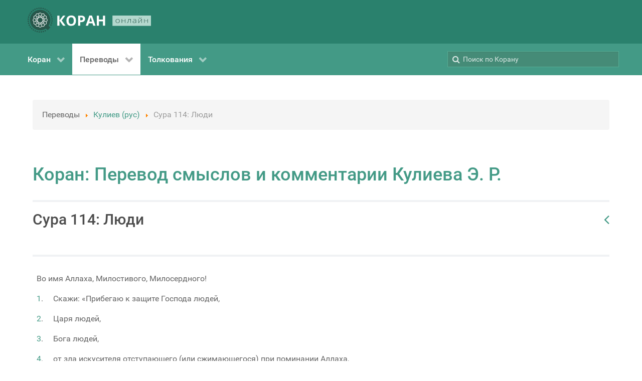

--- FILE ---
content_type: text/html; charset=utf-8
request_url: https://quran.com.ua/meal/kuliev/114
body_size: 36981
content:
<!DOCTYPE html>
<html lang="ru-RU" dir="ltr">
        <head>
    
            <meta name="viewport" content="width=device-width, initial-scale=1.0">
        <meta http-equiv="X-UA-Compatible" content="IE=edge" />
        

                <link rel="icon" type="image/x-icon" href="/templates/g5_hydrogen/custom/images/favicon-32x32.png" />
        
                <link rel="apple-touch-icon" sizes="180x180" href="/templates/g5_hydrogen/custom/images/apple-touch-icon.png">
        <link rel="icon" sizes="192x192" href="/templates/g5_hydrogen/custom/images/apple-touch-icon.png">
            
    <meta charset="utf-8" />
	<base href="https://quran.com.ua/meal/kuliev/114" />
	<meta name="keywords" content="Коран, куран, тафсир, украинский, крымскотатарский, русский, кулиев, крачковский, порохова, османов, абу-адель, якубович, дизен, куртнезир, къырымтатарджа" />
	<meta name="description" content="Коран, переводы и толкования смыслов на русском, украинском и крымскотатарском языках " />
	<meta name="generator" content="Joomla! - Open Source Content Management" />
	<title>Сура 114: Люди | Коран: Перевод смыслов и комментарии Кулиева Э. Р.</title>
	<link href="/media/gantry5/engines/nucleus/css-compiled/nucleus.css" rel="stylesheet" />
	<link href="/templates/g5_hydrogen/custom/css-compiled/hydrogen_16.css" rel="stylesheet" />
	<link href="/media/gantry5/assets/css/bootstrap-gantry.css" rel="stylesheet" />
	<link href="/media/gantry5/engines/nucleus/css-compiled/joomla.css" rel="stylesheet" />
	<link href="/media/jui/css/icomoon.css" rel="stylesheet" />
	<link href="/media/gantry5/assets/css/font-awesome.min.css" rel="stylesheet" />
	<link href="/templates/g5_hydrogen/custom/css-compiled/hydrogen-joomla_16.css" rel="stylesheet" />
	<link href="/templates/g5_hydrogen/custom/css-compiled/custom_16.css" rel="stylesheet" />
	<style>

.back-to-top { background-color: #1c1c1c;color: #ffffff; }
.back-to-top:hover { background-color: #439a86; }
.back-to-top:hover span { color: #1c1c1c; }

            .g-fixed-element {
                position: fixed;
                width: 100%;
                top: 0;
                left: 0;
                z-index: 1003;
            }
        
	</style>
	<script src="/media/jui/js/jquery.min.js?22deb48e56b576a9240e4bc68f1a55ee"></script>
	<script src="/media/jui/js/jquery-noconflict.js?22deb48e56b576a9240e4bc68f1a55ee"></script>
	<script src="/media/jui/js/jquery-migrate.min.js?22deb48e56b576a9240e4bc68f1a55ee"></script>
	<script src="/media/jui/js/bootstrap.min.js?22deb48e56b576a9240e4bc68f1a55ee"></script>
	<link rel="canonical" href="https://quran.com.ua/meal/kuliev/114" />

                    <!-- Global site tag (gtag.js) - Google Analytics -->
<script async src="https://www.googletagmanager.com/gtag/js?id=G-CXV5DHRRZJ"></script>
<script>
  window.dataLayer = window.dataLayer || [];
  function gtag(){dataLayer.push(arguments);}
  gtag('js', new Date());

  gtag('config', 'G-CXV5DHRRZJ');
</script>
            
</head>

    <body class="gantry site com_koran view- no-layout no-task dir-ltr itemid-175 outline-16 g-offcanvas-left g-default g-style-preset1">
        
                    

        <div id="g-offcanvas"  data-g-offcanvas-swipe="1" data-g-offcanvas-css3="1">
                        <div class="g-grid">                        

        <div class="g-block size-100">
             <div id="mobile-menu-3779-particle" class="g-content g-particle">            <div id="g-mobilemenu-container" data-g-menu-breakpoint="48rem"></div>
            </div>
        </div>
            </div>
    </div>
        <div id="g-page-surround">
            <div class="g-offcanvas-hide g-offcanvas-toggle" role="navigation" data-offcanvas-toggle aria-controls="g-offcanvas" aria-expanded="false"><i class="fa fa-fw fa-bars"></i></div>                        

                                            
                <header id="g-header">
                <div class="g-container">                                <div class="g-grid">                        

        <div class="g-block size-100">
             <div id="logo-3291-particle" class="g-content g-particle">            <a href="/" target="_self" title="КОРАН ОНЛАЙН" aria-label="КОРАН ОНЛАЙН" rel="home" class="gantry-logo">
                        <svg id="Layer_1" data-name="Layer 1" xmlns="http://www.w3.org/2000/svg" viewBox="0 0 303.34 61.68" height="50"><defs><style>.cls-1{fill:#26564a;}.cls-2{fill:#fff;}.cls-3{fill:#b4d8ce;}</style></defs><title>quranua</title><path class="cls-1" d="M62.18,44h0a1.64,1.64,0,0,0-1.6,1.65,1.62,1.62,0,0,0,1.63,1.6h0a1.63,1.63,0,0,0,0-3.25Z" transform="translate(-4.66 -2.66)"/><path class="cls-1" d="M64.79,39.46a1.6,1.6,0,0,0-1.22-.25A1.63,1.63,0,0,0,63,42.15a1.63,1.63,0,0,0,2.51-1.65A1.58,1.58,0,0,0,64.79,39.46Z" transform="translate(-4.66 -2.66)"/><path class="cls-1" d="M64.71,34.14a1.69,1.69,0,0,0-.58.1,1.63,1.63,0,0,0-.08,3,1.61,1.61,0,0,0,1.24,0,1.59,1.59,0,0,0,.91-.85,1.63,1.63,0,0,0-1.49-2.29Z" transform="translate(-4.66 -2.66)"/><path class="cls-1" d="M63.83,29.26a1.63,1.63,0,0,0-.56,2.23,1.58,1.58,0,0,0,1,.74,1.6,1.6,0,0,0,1.23-.18,1.63,1.63,0,0,0,.57-2.23,1.63,1.63,0,0,0-2.23-.56Z" transform="translate(-4.66 -2.66)"/><path class="cls-1" d="M63.72,24a1.63,1.63,0,0,0-.11,3.25,1.63,1.63,0,0,0,1.18-.39,1.66,1.66,0,0,0,.56-1.12A1.64,1.64,0,0,0,63.84,24Z" transform="translate(-4.66 -2.66)"/><path class="cls-1" d="M60.9,22.11a1.63,1.63,0,0,0,2.29-.23,1.66,1.66,0,0,0,.36-1.19,1.69,1.69,0,0,0-.59-1.1,1.65,1.65,0,0,0-1.19-.35,1.59,1.59,0,0,0-1.1.59A1.62,1.62,0,0,0,60.9,22.11Z" transform="translate(-4.66 -2.66)"/><path class="cls-1" d="M60.9,16a1.66,1.66,0,0,0-.77-1,1.61,1.61,0,0,0-.79-.21,1.74,1.74,0,0,0-.45.06,1.68,1.68,0,0,0-1,.77,1.65,1.65,0,0,0,.63,2.22,1.63,1.63,0,0,0,2.21-.63A1.67,1.67,0,0,0,60.9,16Z" transform="translate(-4.66 -2.66)"/><path class="cls-1" d="M56.55,11A1.7,1.7,0,0,0,56,11a1.79,1.79,0,0,0-.71.16,1.6,1.6,0,0,0-.82.93,1.62,1.62,0,0,0,1,2.07A1.63,1.63,0,1,0,56.55,11Z" transform="translate(-4.66 -2.66)"/><path class="cls-1" d="M52.33,7.73a1.23,1.23,0,0,0-.27,0,1.54,1.54,0,0,0-.94.31,1.59,1.59,0,0,0-.66,1.05A1.63,1.63,0,0,0,53,10.65a1.63,1.63,0,0,0-.69-2.92Z" transform="translate(-4.66 -2.66)"/><path class="cls-1" d="M47.62,8.45h0a1.63,1.63,0,0,0,0-3.25h0a1.63,1.63,0,0,0,0,3.25Z" transform="translate(-4.66 -2.66)"/><path class="cls-1" d="M43.11,6.72A1.62,1.62,0,0,0,42.8,3.5l-.3,0a1.58,1.58,0,0,0-1,.68,1.55,1.55,0,0,0-.25,1.22A1.62,1.62,0,0,0,43.11,6.72Z" transform="translate(-4.66 -2.66)"/><path class="cls-1" d="M38.34,5.81A1.63,1.63,0,0,0,39.25,5a1.61,1.61,0,0,0,0-1.24,1.59,1.59,0,0,0-.85-.91,1.71,1.71,0,0,0-.67-.14,1.6,1.6,0,0,0-.57.11,1.63,1.63,0,1,0,1.15,3Z" transform="translate(-4.66 -2.66)"/><path class="cls-1" d="M33.49,5.73a1.58,1.58,0,0,0,.74-1,1.61,1.61,0,0,0-.18-1.23,1.62,1.62,0,0,0-1.4-.8,1.62,1.62,0,0,0-1.57,1.23,1.61,1.61,0,0,0,.18,1.23A1.63,1.63,0,0,0,33.49,5.73Z" transform="translate(-4.66 -2.66)"/><path class="cls-1" d="M28.7,6.5a1.62,1.62,0,0,0,.56-1.11,1.64,1.64,0,0,0-.39-1.18,1.66,1.66,0,0,0-1.12-.56h-.12A1.62,1.62,0,1,0,28.7,6.5Z" transform="translate(-4.66 -2.66)"/><path class="cls-1" d="M21.83,8.33a1.62,1.62,0,0,0,2.05-2.52,1.6,1.6,0,0,0-1-.37h-.17a1.69,1.69,0,0,0-1.1.59,1.64,1.64,0,0,0,.24,2.29Z" transform="translate(-4.66 -2.66)"/><path class="cls-1" d="M17.66,11.09a1.65,1.65,0,0,0,2.22-.63A1.63,1.63,0,0,0,18.46,8,1.74,1.74,0,0,0,18,8.1a1.66,1.66,0,0,0-1,.77,1.63,1.63,0,0,0-.15,1.24A1.68,1.68,0,0,0,17.66,11.09Z" transform="translate(-4.66 -2.66)"/><path class="cls-1" d="M14,14.52a1.62,1.62,0,0,0,2.07-1,1.62,1.62,0,0,0-1-2.07,1.69,1.69,0,0,0-.53-.09,1.63,1.63,0,0,0-1.47,2.34A1.6,1.6,0,0,0,14,14.52Z" transform="translate(-4.66 -2.66)"/><path class="cls-1" d="M11.07,18.54A1.63,1.63,0,0,0,12.65,16a1.61,1.61,0,0,0-1.06-.65,1.14,1.14,0,0,0-.26,0,1.63,1.63,0,0,0-1.6,1.36,1.64,1.64,0,0,0,1.34,1.87Z" transform="translate(-4.66 -2.66)"/><path class="cls-1" d="M8.82,23h0a1.64,1.64,0,0,0,1.6-1.65,1.62,1.62,0,0,0-1.63-1.6h0a1.63,1.63,0,0,0,0,3.25Z" transform="translate(-4.66 -2.66)"/><path class="cls-1" d="M6.21,27.54a1.55,1.55,0,0,0,1.22.25A1.63,1.63,0,0,0,8,24.85a1.68,1.68,0,0,0-.91-.28,1.55,1.55,0,0,0-.31,0,1.62,1.62,0,0,0-1.29,1.9A1.58,1.58,0,0,0,6.21,27.54Z" transform="translate(-4.66 -2.66)"/><path class="cls-1" d="M6.87,32.76a1.63,1.63,0,0,0,.08-3,1.7,1.7,0,0,0-.66-.14,1.66,1.66,0,0,0-.58.11,1.59,1.59,0,0,0-.91.85,1.64,1.64,0,0,0,2.07,2.19Z" transform="translate(-4.66 -2.66)"/><path class="cls-1" d="M7.17,37.74a1.63,1.63,0,0,0,.56-2.23,1.58,1.58,0,0,0-1-.74,1.41,1.41,0,0,0-.4-.05,1.63,1.63,0,0,0-1.4,2.46,1.66,1.66,0,0,0,1,.74A1.61,1.61,0,0,0,7.17,37.74Z" transform="translate(-4.66 -2.66)"/><path class="cls-1" d="M8.34,42.59a1.63,1.63,0,0,0-1-2.85H7.27a1.62,1.62,0,0,0-1.62,1.51,1.62,1.62,0,0,0,2.69,1.34Z" transform="translate(-4.66 -2.66)"/><path class="cls-1" d="M10.1,44.89a1.62,1.62,0,0,0-2.29.23,1.66,1.66,0,0,0-.36,1.19A1.69,1.69,0,0,0,8,47.41a1.63,1.63,0,0,0,2.06-2.52Z" transform="translate(-4.66 -2.66)"/><path class="cls-1" d="M12.46,49.12a1.72,1.72,0,0,0-.79-.2,1.74,1.74,0,0,0-.45.06,1.62,1.62,0,0,0-1,.77A1.61,1.61,0,0,0,10.87,52a1.63,1.63,0,0,0,1.24.15,1.68,1.68,0,0,0,1-.77A1.65,1.65,0,0,0,12.46,49.12Z" transform="translate(-4.66 -2.66)"/><path class="cls-1" d="M15.52,52.89A1.6,1.6,0,0,0,15,52.8a1.63,1.63,0,1,0,.71,3.09,1.6,1.6,0,0,0,.82-.93,1.62,1.62,0,0,0-1-2.07Z" transform="translate(-4.66 -2.66)"/><path class="cls-1" d="M19.19,56.06l-.26,0a1.63,1.63,0,0,0-.95.31,1.63,1.63,0,0,0,.69,2.92,1.64,1.64,0,0,0,1.87-1.34A1.64,1.64,0,0,0,19.19,56.06Z" transform="translate(-4.66 -2.66)"/><path class="cls-1" d="M23.38,58.55h0a1.63,1.63,0,0,0,0,3.25h0a1.63,1.63,0,0,0,0-3.25Z" transform="translate(-4.66 -2.66)"/><path class="cls-1" d="M27.89,60.28a1.62,1.62,0,1,0,.61,3.19,1.58,1.58,0,0,0,1-.68,1.55,1.55,0,0,0,.25-1.22A1.62,1.62,0,0,0,27.89,60.28Z" transform="translate(-4.66 -2.66)"/><path class="cls-1" d="M33.23,61.09a1.6,1.6,0,0,0-1.48,1,1.61,1.61,0,0,0,0,1.24,1.59,1.59,0,0,0,.85.91,1.62,1.62,0,0,0,1.24,0,1.62,1.62,0,0,0-.58-3.14Z" transform="translate(-4.66 -2.66)"/><path class="cls-1" d="M37.51,61.27a1.58,1.58,0,0,0-.74,1A1.61,1.61,0,0,0,37,63.49a1.63,1.63,0,0,0,2.23.57,1.66,1.66,0,0,0,.74-1,1.61,1.61,0,0,0-.18-1.23A1.63,1.63,0,0,0,37.51,61.27Z" transform="translate(-4.66 -2.66)"/><path class="cls-1" d="M43.36,60.1a1.64,1.64,0,0,0-1.62,1.51,1.64,1.64,0,0,0,.39,1.18,1.66,1.66,0,0,0,1.12.56,1.63,1.63,0,1,0,.11-3.25Z" transform="translate(-4.66 -2.66)"/><path class="cls-1" d="M49.17,58.67a1.62,1.62,0,0,0-2.05,2.52,1.66,1.66,0,0,0,1.19.36,1.69,1.69,0,0,0,1.1-.59,1.64,1.64,0,0,0-.24-2.29Z" transform="translate(-4.66 -2.66)"/><path class="cls-1" d="M50.52,13.5a24.77,24.77,0,0,0-32.35,2,25.1,25.1,0,0,0-3.61,31.59A24.41,24.41,0,0,0,28.38,57.52c7.51,2.24,14.6,1,21.23-3.24,1.59,1.46,3.12,2.88,4.57,4.2l6.39-7L56.18,47.8C64.59,34.58,59.59,20.17,50.52,13.5Z" transform="translate(-4.66 -2.66)"/><path class="cls-2" d="M52.2,30l-.26-.53-.35,0-.47,0-2-.14L48,29.18,45.88,29l-1.43-.1-.77-.05,2-4h0l-1.77.86-1.48,3.05-1.92-.14-.13-1.91,2.41-1.18.31-.15,1.27-.61h0l1.77-.86h0l1.5-.73.63.41L50.36,25l.19,3.31-.52.35,1.61.11h.15l-.26-4.45-3.36-2.21-.49-.33-.73.36-.93.45-.84.41L42.8,24.19h0l-.59.28-2,1L39.92,21h0l-1.1,1.63h0L39.06,26l-1.72.84-1.08-1.59,1-1.43.54-.8.36-.54h0l.62-.91h0L39.85,20h0l.94-1.38.75,0,2.55.15,1.82,2.77-.27.56,1.45-.71.13-.07-2.45-3.73-4-.23-.59,0-.2.28h0l-.26.39-1.1,1.63-1.48,2.19h0l-.37.54,0,.06-1.19,1.76h0l-1.19-1.76L33,20.49h0l-.14,2h0l.93,1.38,1,1.43-1.07,1.59L32,26l.19-2.69.05-.64h0l0-.73,0-.37h0l.14-2h0l.09-1.27,0-.4.68-.34,2.28-1.15,3,1.49,0,.62.91-1.33.08-.13-4-2-3.59,1.8-.53.27-.06.81h0l-.13,2L31,23.24l-.15,2.2-4-2h0l.86,1.77h0l3,1.48-.14,1.91-1.91.14-1.18-2.42-.61-1.26-.15-.31-.65-1.34L25.89,23h0l-.74-1.5.42-.63L27,18.76l3.31-.19.35.51.11-1.6v-.16l-4.46.26-2.2,3.36-.33.5.36.73h0l.56,1.16.3.61,1.44,3,1,2-.77.05L23,29.19h0l1.63,1.1h0l2.49-.17.89-.06.83,1.72-1.58,1.07L25,31.35l-1.32-.9-.13-.08h0l-1.63-1.1h0l-1.38-.94,0-.75L20.71,25l2.76-1.81.57.27L23.33,22l-.07-.14-3.73,2.46-.23,4,0,.59.29.19h0l.39.27h0l1.63,1.1.1.06L23.76,32h0l.54.36,1.82,1.23-3.68,2.49h0l2,.14h0l2.81-1.89,1.58,1.07L28,37.11l-.89-.06-1.8-.13-.64,0h0l-1.1-.08h0l-1.21-.09-.75-.05h0l-1.67-.12-.34-.67-1.15-2.29,1.49-2.95.62-.05-1.33-.9-.13-.09-2,4,1.81,3.6.27.52.34,0,.47,0,2,.14,1.21.09,2.08.14,1.42.1.77.06-1.94,4h0l1.77-.87h0l1.48-3,1.91.14.14,1.91L28.32,41.6l-1.57.77L25,43.23h0L23.47,44l-.62-.41-2.14-1.41-.19-3.3.51-.35-1.6-.12h-.16l.26,4.46L22.89,45l.5.32.73-.35.93-.45.84-.41L28.27,43h0l.58-.29,2-1,.31,4.44h0l1.1-1.63h0L32,41.16l1.73-.84,1.07,1.59-1,1.43-.54.8-.36.53h0l-.61.91h0l-.71,1-.39.59h0l-.49.72-.45.67-.75,0L27,48.41l-1.82-2.77.28-.56L24,45.79l-.14.06,2.45,3.74,4,.23.59,0,.19-.29h0l.26-.38,1.11-1.63,1.48-2.2h0l.36-.53,0-.06L35.53,43h0l1.19,1.77L38,46.68h0l.14-2h0l-.93-1.37-1-1.43,1.08-1.59,1.72.84-.19,2.68-.12,1.74h0l-.14,2h0l-.09,1.27,0,.39-.67.34L35.53,50.7l-3-1.49,0-.62-.9,1.34-.09.12,4,2,3.59-1.81.53-.26.06-.81h0l.14-2L40,45.14l0-.57,0-.64.16-2.2,4,2-.86-1.77-.32-.16-2.72-1.32.13-1.91,1.92-.14,1.17,2.42.77,1.57h0l.86,1.77h0l.73,1.5-.41.63-1.41,2.14-3.3.19-.35-.52-.12,1.61v.15l4.46-.25L47,46.22l.32-.49L47,45h0l-.57-1.16-.29-.61-1.45-3-1-2,.77-.06L48.12,38h0l-1.63-1.1h0L44,37.05l-.89.06-.84-1.72,1.59-1.07,2.23,1.5h0l.53.36h0l.5.34.41.28h0l1.63,1.1h0l1.39.94,0,.75-.14,2.55L47.59,44,47,43.69l.7,1.45.07.13,3.73-2.45.24-4,0-.59-.29-.2h0l-.39-.26h0l-1.63-1.1-1-.71-1.15-.77h0l-.54-.36-1.82-1.24,3.68-2.49h0l-2-.13h0l-2.8,1.89-1.59-1.07.84-1.72.89.06,1.79.13.65,0h0l1.09.08h0l1.21.08.75.06h0l1.67.12.34.67,1.15,2.28-1.49,3-.62.05,1.34.9.12.08,2-4Zm-9.43,3.59L40.72,35,41.8,37.2l-2.47.18-.18,2.47-2.23-1.08-1.39,2-1.39-2-2.23,1.08-.17-2.47-2.48-.18L30.35,35l-2.06-1.39,2.06-1.39L29.26,30l2.48-.17.17-2.48,2.23,1.09,1.39-2.06,1.39,2.06,2.23-1.09.18,2.48L41.8,30l-1.08,2.23Z" transform="translate(-4.66 -2.66)"/><path class="cls-2" d="M35.53,33.58" transform="translate(-4.66 -2.66)"/><path class="cls-2" d="M98,47.43h-6l-9-12.6v12.6H77.76V22.56H83v12l8.92-12h5.61L88.49,34.5Z" transform="translate(-4.66 -2.66)"/><path class="cls-2" d="M123.75,35q0,6.18-3.07,9.5t-8.78,3.31q-5.72,0-8.78-3.31t-3.06-9.53q0-6.21,3.07-9.49t8.81-3.27q5.73,0,8.77,3.3T123.75,35Zm-18.16,0q0,4.17,1.58,6.28a5.54,5.54,0,0,0,4.73,2.11q6.31,0,6.32-8.39t-6.28-8.4a5.56,5.56,0,0,0-4.75,2.12Q105.59,30.8,105.59,35Z" transform="translate(-4.66 -2.66)"/><path class="cls-2" d="M146.09,30.32a7.62,7.62,0,0,1-2.51,6.14c-1.68,1.42-4.05,2.13-7.14,2.13h-2.26v8.84H128.9V22.56h7.95q4.53,0,6.88,2A7.1,7.1,0,0,1,146.09,30.32Zm-11.91,3.94h1.73a5.76,5.76,0,0,0,3.64-1,3.35,3.35,0,0,0,1.21-2.8,3.44,3.44,0,0,0-1-2.73,4.74,4.74,0,0,0-3.17-.89h-2.4Z" transform="translate(-4.66 -2.66)"/><path class="cls-2" d="M166,47.43l-1.8-5.92h-9.07l-1.8,5.92h-5.69l8.78-25h6.45l8.82,25ZM163,37.09q-2.5-8.06-2.82-9.1c-.21-.71-.36-1.26-.45-1.67q-.56,2.17-3.21,10.77Z" transform="translate(-4.66 -2.66)"/><path class="cls-2" d="M195.21,47.43H190V36.7H180.1V47.43h-5.27V22.56h5.27v9.75H190V22.56h5.26Z" transform="translate(-4.66 -2.66)"/><rect class="cls-3" x="208.68" y="19.75" width="94.66" height="25.4"/><path class="cls-1" d="M231.18,35.83a4.86,4.86,0,0,1-1.35,3.65,5.13,5.13,0,0,1-3.72,1.31,5.52,5.52,0,0,1-2.63-.6,4.19,4.19,0,0,1-1.75-1.74,5.42,5.42,0,0,1-.61-2.62,4.84,4.84,0,0,1,1.35-3.65,5.09,5.09,0,0,1,3.7-1.3,5,5,0,0,1,3.68,1.32A4.87,4.87,0,0,1,231.18,35.83Zm-9,0a4.32,4.32,0,0,0,1,3.07,4.41,4.41,0,0,0,5.83,0,4.36,4.36,0,0,0,1-3.07,4.25,4.25,0,0,0-1-3.07,3.82,3.82,0,0,0-2.92-1.09,3.77,3.77,0,0,0-2.9,1.09A4.29,4.29,0,0,0,222.21,35.83Z" transform="translate(-4.66 -2.66)"/><path class="cls-1" d="M237,31.06v4.2h7.22v-4.2h1v9.56h-1V36H237v4.61h-1V31.06Z" transform="translate(-4.66 -2.66)"/><path class="cls-1" d="M258.49,40.62h-1V31.87h-4a36.39,36.39,0,0,1-.77,5.3,6.73,6.73,0,0,1-1.17,2.68,2.32,2.32,0,0,1-1.86.86,3,3,0,0,1-.71-.08v-.79a2.1,2.1,0,0,0,.57.06c.79,0,1.42-.7,1.91-2.1a30.13,30.13,0,0,0,1.1-6.74h6Z" transform="translate(-4.66 -2.66)"/><path class="cls-1" d="M270.81,40.62l-.26-1.51h-.09a5.23,5.23,0,0,1-1.76,1.3,5.38,5.38,0,0,1-2.14.38,4.16,4.16,0,0,1-2.6-.72,2.48,2.48,0,0,1,.45-4.16,8.65,8.65,0,0,1,4-.82l2.17-.05V34.4a2.87,2.87,0,0,0-.66-2,2.79,2.79,0,0,0-2.12-.7,8.22,8.22,0,0,0-3.28.74l-.38-.76a10,10,0,0,1,3.7-.73,4.16,4.16,0,0,1,2.8.81,3.27,3.27,0,0,1,.92,2.55v6.36ZM266.62,40a4.4,4.4,0,0,0,2.88-.87,3,3,0,0,0,1.05-2.43v-.94l-2,.07a8.53,8.53,0,0,0-3.42.63,1.74,1.74,0,0,0-1,1.65,1.66,1.66,0,0,0,.66,1.4A3,3,0,0,0,266.62,40Z" transform="translate(-4.66 -2.66)"/><path class="cls-1" d="M277.84,31.06V38l-.06,1.8,6.75-8.71h1.38v9.56h-1V33.75l0-1.84-6.74,8.71h-1.35V31.06Zm3.55-1.35a4.08,4.08,0,0,1-2.38-.58,2.52,2.52,0,0,1-.95-1.89H279a2,2,0,0,0,.71,1.37,3,3,0,0,0,1.72.4,2.83,2.83,0,0,0,1.71-.42,1.87,1.87,0,0,0,.68-1.35h.92C284.58,28.89,283.47,29.71,281.39,29.71Z" transform="translate(-4.66 -2.66)"/><path class="cls-1" d="M292.35,31.06v4.2h7.22v-4.2h1v9.56h-1V36h-7.22v4.61h-1V31.06Z" transform="translate(-4.66 -2.66)"/></svg>
            </a>
            </div>
        </div>
            </div>
            </div>
        
    </header>
                                
                <section id="g-navigation">
                <div class="g-container">                                <div class="g-grid">                        

        <div class="g-block size-70">
             <div id="menu-6938-particle" class="g-content g-particle">            <nav class="g-main-nav" data-g-hover-expand="true">
        <ul class="g-toplevel">
                                                                                                                
        
                
        
                
        
        <li class="g-menu-item g-menu-item-type-component g-menu-item-111 g-parent g-standard g-menu-item-link-parent ">
                            <a class="g-menu-item-container" href="/">
                                                                <span class="g-menu-item-content">
                                    <span class="g-menu-item-title">Коран</span>
            
                    </span>
                    <span class="g-menu-parent-indicator" data-g-menuparent=""></span>                            </a>
                                                                            <ul class="g-dropdown g-inactive g-fade g-dropdown-right">
            <li class="g-dropdown-column">
                        <div class="g-grid">
                        <div class="g-block size-100">
            <ul class="g-sublevel">
                <li class="g-level-1 g-go-back">
                    <a class="g-menu-item-container" href="#" data-g-menuparent=""><span>Back</span></a>
                </li>
                                                                                                                    
        
                
        
                
        
        <li class="g-menu-item g-menu-item-type-component g-menu-item-181 g-standard  ">
                            <a class="g-menu-item-container" href="/koran/arabic">
                                                                <span class="g-menu-item-content">
                                    <span class="g-menu-item-title">Коран (ар)</span>
            
                    </span>
                                                </a>
                                </li>
    
    
            </ul>
        </div>
            </div>

            </li>
        </ul>
            </li>
    
                                                                                                
        
                
        
                
        
        <li class="g-menu-item g-menu-item-type-heading g-menu-item-184 g-parent active g-standard  ">
                            <div class="g-menu-item-container" data-g-menuparent="">                                                                            <span class="g-nav-header g-menu-item-content">            <span class="g-menu-item-title">Переводы</span>
            </span>
                                        <span class="g-menu-parent-indicator"></span>                            </div>                                                                <ul class="g-dropdown g-inactive g-fade g-dropdown-right">
            <li class="g-dropdown-column">
                        <div class="g-grid">
                        <div class="g-block size-100">
            <ul class="g-sublevel">
                <li class="g-level-1 g-go-back">
                    <a class="g-menu-item-container" href="#" data-g-menuparent=""><span>Back</span></a>
                </li>
                                                                                                                    
        
                
        
                
        
        <li class="g-menu-item g-menu-item-type-component g-menu-item-175 active g-standard  ">
                            <a class="g-menu-item-container" href="/meal/kuliev">
                                                                <span class="g-menu-item-content">
                                    <span class="g-menu-item-title">Кулиев (рус)</span>
            
                    </span>
                                                </a>
                                </li>
    
                                                                                                
        
                
        
                
        
        <li class="g-menu-item g-menu-item-type-component g-menu-item-179 g-standard  ">
                            <a class="g-menu-item-container" href="/meal/abu-adel">
                                                                <span class="g-menu-item-content">
                                    <span class="g-menu-item-title">Абу Адель (рус)</span>
            
                    </span>
                                                </a>
                                </li>
    
                                                                                                
        
                
        
                
        
        <li class="g-menu-item g-menu-item-type-component g-menu-item-176 g-standard  ">
                            <a class="g-menu-item-container" href="/meal/osmanov">
                                                                <span class="g-menu-item-content">
                                    <span class="g-menu-item-title">Османов (рус)</span>
            
                    </span>
                                                </a>
                                </li>
    
                                                                                                
        
                
        
                
        
        <li class="g-menu-item g-menu-item-type-component g-menu-item-177 g-standard  ">
                            <a class="g-menu-item-container" href="/meal/porohova">
                                                                <span class="g-menu-item-content">
                                    <span class="g-menu-item-title">Порохова (рус)</span>
            
                    </span>
                                                </a>
                                </li>
    
                                                                                                
        
                
        
                
        
        <li class="g-menu-item g-menu-item-type-component g-menu-item-180 g-standard  ">
                            <a class="g-menu-item-container" href="/meal/krachkovskiy">
                                                                <span class="g-menu-item-content">
                                    <span class="g-menu-item-title">Крачковский (рус)</span>
            
                    </span>
                                                </a>
                                </li>
    
                                                                                                
        
                
        
                
        
        <li class="g-menu-item g-menu-item-type-component g-menu-item-182 g-standard  ">
                            <a class="g-menu-item-container" href="/meal/dizen-qurtnezir">
                                                                <span class="g-menu-item-content">
                                    <span class="g-menu-item-title">Дизен, Къуртнезир (кр.тат)</span>
            
                    </span>
                                                </a>
                                </li>
    
                                                                                                
        
                
        
                
        
        <li class="g-menu-item g-menu-item-type-component g-menu-item-193 g-standard  ">
                            <a class="g-menu-item-container" href="/meal/yakubovich">
                                                                <span class="g-menu-item-content">
                                    <span class="g-menu-item-title">Якубович (укр)</span>
            
                    </span>
                                                </a>
                                </li>
    
    
            </ul>
        </div>
            </div>

            </li>
        </ul>
            </li>
    
                                                                                                
        
                
        
                
        
        <li class="g-menu-item g-menu-item-type-heading g-menu-item-183 g-parent g-standard  ">
                            <div class="g-menu-item-container" data-g-menuparent="">                                                                            <span class="g-nav-header g-menu-item-content">            <span class="g-menu-item-title">Толкования</span>
            </span>
                                        <span class="g-menu-parent-indicator"></span>                            </div>                                                                <ul class="g-dropdown g-inactive g-fade g-dropdown-right">
            <li class="g-dropdown-column">
                        <div class="g-grid">
                        <div class="g-block size-100">
            <ul class="g-sublevel">
                <li class="g-level-1 g-go-back">
                    <a class="g-menu-item-container" href="#" data-g-menuparent=""><span>Back</span></a>
                </li>
                                                                                                                    
        
                
        
                
        
        <li class="g-menu-item g-menu-item-type-component g-menu-item-178 g-standard  ">
                            <a class="g-menu-item-container" href="/tafsir/as-saadi">
                                                                <span class="g-menu-item-content">
                                    <span class="g-menu-item-title">Ас-Саади (рус)</span>
            
                    </span>
                                                </a>
                                </li>
    
                                                                                                
        
                
        
                
        
        <li class="g-menu-item g-menu-item-type-component g-menu-item-185 g-standard  ">
                            <a class="g-menu-item-container" href="/tafsir/al-muntahab">
                                                                <span class="g-menu-item-content">
                                    <span class="g-menu-item-title">Аль-Мунтахаб (рус)</span>
            
                    </span>
                                                </a>
                                </li>
    
    
            </ul>
        </div>
            </div>

            </li>
        </ul>
            </li>
    
    
        </ul>
    </nav>
            </div>
        </div>
                    

        <div class="g-block size-30">
             <div class="g-content">
                                    <div class="platform-content"><div class="moduletable ">
						<div class="searchbox"><form action="/meal/kuliev" method="get"><label for="search-by"><i class="fa fa-search"></i></label><input id="search-by" type="text" maxlength="100" name="q" placeholder="Поиск по Корану"><input name="searchdb" type="hidden" value=""><button type="submit" class="button button-square" style="display:none;"><i class="fa fa-search"></i></button></form></div><noscript><strong>JavaScript is currently disabled.</strong>Please enable it for a better experience of <a href="http://2glux.com/projects/jumi">Jumi</a>.</noscript>		</div></div>
            
        </div>
        </div>
            </div>
            </div>
        
    </section>
                                
                <main id="g-main">
                <div class="g-container">                                <div class="g-grid">                        

        <div class="g-block size-100">
             <div class="g-content">
                                    <div class="platform-content"><div class="moduletable ">
						<div aria-label="Breadcrumbs" role="navigation">
	<ul itemscope itemtype="https://schema.org/BreadcrumbList" class="breadcrumb">
					<li class="active">
				<span class="divider icon-location"></span>
			</li>
		
						<li itemprop="itemListElement" itemscope itemtype="https://schema.org/ListItem">
											<span itemprop="name">
							Переводы						</span>
					
											<span class="divider">
							<img src="/media/system/images/arrow.png" alt="" />						</span>
										<meta itemprop="position" content="1">
				</li>
							<li itemprop="itemListElement" itemscope itemtype="https://schema.org/ListItem">
											<a itemprop="item" href="/meal/kuliev" class="pathway"><span itemprop="name">Кулиев (рус)</span></a>
					
											<span class="divider">
							<img src="/media/system/images/arrow.png" alt="" />						</span>
										<meta itemprop="position" content="2">
				</li>
							<li itemprop="itemListElement" itemscope itemtype="https://schema.org/ListItem" class="active">
					<span itemprop="name">
						Сура 114: Люди					</span>
					<meta itemprop="position" content="3">
				</li>
				</ul>
</div>
		</div></div>
            
        </div>
        </div>
            </div>
                            <div class="g-grid">                        

        <div class="g-block size-100">
             <div class="g-system-messages">
                                            <div id="system-message-container">
    </div>

            
    </div>
        </div>
            </div>
                            <div class="g-grid">                        

        <div class="g-block size-100">
             <div class="g-content">
                                                            <div class="platform-content row-fluid"><div class="span12"><div class="componentheading"><h1><a href="/meal/kuliev">Коран: Перевод смыслов и комментарии Кулиева Э. Р.</a></h1></div><div class="g-grid" style="border-top: 4px solid #f0f2f4;"><div class="g-block size-70"><h2>Сура 114: Люди</h2></div><div class="g-block size-30"><h2><a href="/meal/kuliev/113" title="$ptitle" style="float:right"><i class="fa fa-angle-left"></i></a></h2></div></div><hr><div class="g-grid"><div class="g-block size-100"><table width=100% class='table-hover' border=0 id='body'><col width=40 /><col width=100% /><tr><td colspan=2   >Во имя Аллаха, Милостивого, Милосердного!</td></tr><tr  class='ayattr' id='1'><td valign=top nowrap class='ayatref'><a name='1' href='/114/1?r=kul'>1</a>.&nbsp;</td>
      <td valign=top >Скажи: «Прибегаю к защите Господа людей,</td></tr><tr  class='ayattr' id='2'><td valign=top nowrap class='ayatref'><a name='2' href='/114/2?r=kul'>2</a>.&nbsp;</td>
      <td valign=top >Царя людей,</td></tr><tr  class='ayattr' id='3'><td valign=top nowrap class='ayatref'><a name='3' href='/114/3?r=kul'>3</a>.&nbsp;</td>
      <td valign=top >Бога людей,</td></tr><tr  class='ayattr' id='4'><td valign=top nowrap class='ayatref'><a name='4' href='/114/4?r=kul'>4</a>.&nbsp;</td>
      <td valign=top >от зла искусителя отступающего (или сжимающегося) при поминании Аллаха,</td></tr><tr  class='ayattr' id='5'><td valign=top nowrap class='ayatref'><a name='5' href='/114/5?r=kul'>5</a>.&nbsp;</td>
      <td valign=top >который наущает в груди людей <a href="https://quran.com.ua/meal/kuliev/114#_ftn1" tooltip="Передают со слов Абу Хурейры, что Пророк, мир ему и благословение Аллаха, сказал: «Поистине, Аллах простил моим последователям то, что им внушает..." name="_ftnref1" class="fnote"> [1]</a></td></tr><tr  class='ayattr' id='6'><td valign=top nowrap class='ayatref'><a name='6' href='/114/6?r=kul'>6</a>.&nbsp;</td>
      <td valign=top >и бывает из джиннов и людей».</td></tr></table></div></div><hr><div class="g-grid"><div class="g-block size-100"><h2><a href="/meal/kuliev/113" title="$ptitle" style="float:right"><i class="fa fa-angle-left"></i></a></h2></div></div><p></p><div class="g-grid"><div class="g-block size-100"><div id='_ftn1'><p><a href='#_ftnref1' name='_ftn1' class='fnote'>[1]</a> <a name="_ftn5::1"></a><span id="_ftn5::1" title="_ftn5::1">Передают со слов Абу Хурейры, что Пророк, мир ему и благословение Аллаха, сказал: «Поистине, Аллах простил моим последователям то, что им внушает дьявол, и то, что им внушают их души, если только они не станут делать этого или говорить об этом». Этот хадис передали. Ахмад, аль-Бухари, Муслим, ат-Тирмизи, Абу Давуд, ан-Насаи и Ибн Маджа.</span></p> </div></div></div></div></div></div></div>
    
            
    </div>
        </div>
            </div>
            </div>
        
    </main>
                                
                <footer id="g-footer">
                <div class="g-container">                                <div class="g-grid">                        

        <div class="g-block size-40">
             <div id="copyright-4070-particle" class="g-content g-particle">            &copy;
        2026
            </div>
        </div>
                    

        <div class="g-block size-30">
             <div class="spacer"></div>
        </div>
                    

        <div class="g-block size-30">
             <div id="branding-1487-particle" class="g-content g-particle">            <div class="g-branding branding">
    
</div>
            </div>
        </div>
            </div>
            </div>
        
    </footer>
            
                        

        </div>
                    

                        <script type="text/javascript" src="/media/gantry5/assets/js/main.js"></script>
    <script type="text/javascript">
jQuery(function($) {
  var a = document.createElement('a');
  a.className += 'back-to-top';
  a.title = 'Back to top';
  a.innerHTML = '<span class="jl-icon"><i class="arrow-up"> ';

  document.getElementsByTagName('body')[0].appendChild(a);
  if ($('.back-to-top').length) {
    var scrollTrigger = 0, // px
    backToTop = function() {
      var scrollTop = $(window).scrollTop();
      if (scrollTop > scrollTrigger) {
        $('.back-to-top').removeClass('backHide');
      } else {
        $('.back-to-top').addClass('backHide');
      }
    };
    backToTop();
    $(window).on('scroll', function() {
      backToTop();
    });
    $('.back-to-top').on('click', function(e) {
      e.preventDefault();
      $('html,body').animate({
        scrollTop: 0
      }, 700);
    });
  }
});
</script>
    

    

        
    <noscript><strong>JavaScript is currently disabled.</strong>Please enable it for a better experience of <a href="http://2glux.com/projects/jumi">Jumi</a>.</noscript></body>
</html>


--- FILE ---
content_type: text/css
request_url: https://quran.com.ua/media/gantry5/assets/css/bootstrap-gantry.css
body_size: 108941
content:
/*!
* Bootstrap v2.3.2
*
* Copyright 2012 Twitter, Inc
* Licensed under the Apache License v2.0
* http://www.apache.org/licenses/LICENSE-2.0
*
* Designed and built with all the love in the world @twitter by @mdo and @fat.
*/

.clearfix {
	*zoom: 1;
}

.clearfix:before,
.clearfix:after {
	display: table;
	line-height: 0;
	content: "";
}

.clearfix:after {
	clear: both;
}

.hide-text {
	font: 0/0 a;
	color: transparent;
	text-shadow: none;
	background-color: transparent;
	border: 0;
}

.input-block-level {
	display: block;
	width: 100%;
	min-height: 30px;
}

sub,
sup {
	position: relative;
	font-size: 75%;
	line-height: 0;
	vertical-align: baseline;
}

sup {
	top: -0.5em;
}

sub {
	bottom: -0.25em;
}

#map_canvas img,
.google-maps img {
	max-width: none;
}

button,
input,
select,
textarea {
	margin: 0;
	font-size: 100%;
	vertical-align: middle;
}

button,
input {
	*overflow: visible;
	line-height: normal;
}

button::-moz-focus-inner,
input::-moz-focus-inner {
	padding: 0;
	border: 0;
}

button,
html input[type="button"],
input[type="reset"],
input[type="submit"] {
	cursor: pointer;
	-webkit-appearance: button;
}

label,
select,
button,
input[type="button"],
input[type="reset"],
input[type="submit"],
input[type="radio"],
input[type="checkbox"] {
	cursor: pointer;
}

input[type="search"] {
	-webkit-box-sizing: content-box;
	-moz-box-sizing: content-box;
	box-sizing: content-box;
	-webkit-appearance: textfield;
}

input[type="search"]::-webkit-search-decoration,
input[type="search"]::-webkit-search-cancel-button {
	-webkit-appearance: none;
}

textarea {
	overflow: auto;
	vertical-align: top;
}

@media print {
	* {
		color: #000 !important;
		text-shadow: none !important;
		background: transparent !important;
		box-shadow: none !important;
	}
	a,
	a:visited {
		text-decoration: underline;
	}
	a[href]:after {
		content: " (" attr(href) ")";
	}
	abbr[title]:after {
		content: " (" attr(title) ")";
	}
	.ir a:after,
	a[href^="javascript:"]:after,
	a[href^="#"]:after {
		content: "";
	}
	pre,
	blockquote {
		border: 1px solid #999;
		page-break-inside: avoid;
	}
	thead {
		display: table-header-group;
	}
	tr,
	img {
		page-break-inside: avoid;
	}
	img {
		max-width: 100% !important;
	}
	@page  {
		margin: 0.5cm;
	}
	p,
	h2,
	h3 {
		orphans: 3;
		widows: 3;
	}
	h2,
	h3 {
		page-break-after: avoid;
	}
}

.img-rounded {
        border-radius: 6px;
}

.img-circle {
	border-radius: 500px;
}

.row {
/*	margin-left: -20px;*/
	margin-left: 0px;
	*zoom: 1;
}

.row:before,
.row:after {
	display: table;
	line-height: 0;
	content: "";
}

.row:after {
	clear: both;
}

[class*="span"] {
	float: left;
	min-height: 1px;
	margin-left: 20px;
}

.span12 {
	width: 940px;
}

.span11 {
	width: 860px;
}

.span10 {
	width: 780px;
}

.span9 {
	width: 700px;
}

.span8 {
	width: 620px;
}

.span7 {
	width: 540px;
}

.span6 {
	width: 460px;
}

.span5 {
	width: 380px;
}

.span4 {
	width: 300px;
}

.span3 {
	width: 220px;
}

.span2 {
	width: 140px;
}

.span1 {
	width: 60px;
}

.offset12 {
	margin-left: 980px;
}

.offset11 {
	margin-left: 900px;
}

.offset10 {
	margin-left: 820px;
}

.offset9 {
	margin-left: 740px;
}

.offset8 {
	margin-left: 660px;
}

.offset7 {
	margin-left: 580px;
}

.offset6 {
	margin-left: 500px;
}

.offset5 {
	margin-left: 420px;
}

.offset4 {
	margin-left: 340px;
}

.offset3 {
	margin-left: 260px;
}

.offset2 {
	margin-left: 180px;
}

.offset1 {
	margin-left: 100px;
}

.row-fluid {
	width: 100%;
	*zoom: 1;
}

.row-fluid:before,
.row-fluid:after {
	display: table;
	line-height: 0;
	content: "";
}

.row-fluid:after {
	clear: both;
}

.row-fluid [class*="span"] {
	display: block;
	float: left;
	width: 100%;
	min-height: 30px;
	margin-left: 2.127659574468085%;
	*margin-left: 2.074468085106383%;
	-webkit-box-sizing: border-box;
	-moz-box-sizing: border-box;
	box-sizing: border-box;
}

.row-fluid [class*="span"]:first-child {
	margin-left: 0;
}

.row-fluid .controls-row [class*="span"] + [class*="span"] {
	margin-left: 2.127659574468085%;
}

.row-fluid .span12 {
	width: 100%;
	*width: 99.94680851063829%;
}

.row-fluid .span11 {
	width: 91.48936170212765%;
	*width: 91.43617021276594%;
}

.row-fluid .span10 {
	width: 82.97872340425532%;
	*width: 82.92553191489361%;
}

.row-fluid .span9 {
	width: 74.46808510638297%;
	*width: 74.41489361702126%;
}

.row-fluid .span8 {
	width: 65.95744680851064%;
	*width: 65.90425531914893%;
}

.row-fluid .span7 {
	width: 57.44680851063829%;
	*width: 57.39361702127659%;
}

.row-fluid .span6 {
	width: 48.93617021276595%;
	*width: 48.88297872340425%;
}

.row-fluid .span5 {
	width: 40.42553191489362%;
	*width: 40.37234042553192%;
}

.row-fluid .span4 {
	width: 31.914893617021278%;
	*width: 31.861702127659576%;
}

.row-fluid .span3 {
	width: 23.404255319148934%;
	*width: 23.351063829787233%;
}

.row-fluid .span2 {
	width: 14.893617021276595%;
	*width: 14.840425531914894%;
}

.row-fluid .span1 {
	width: 6.382978723404255%;
	*width: 6.329787234042553%;
}

.row-fluid .offset12 {
	margin-left: 104.25531914893617%;
	*margin-left: 104.14893617021275%;
}

.row-fluid .offset12:first-child {
	margin-left: 102.12765957446808%;
	*margin-left: 102.02127659574467%;
}

.row-fluid .offset11 {
	margin-left: 95.74468085106382%;
	*margin-left: 95.6382978723404%;
}

.row-fluid .offset11:first-child {
	margin-left: 93.61702127659574%;
	*margin-left: 93.51063829787232%;
}

.row-fluid .offset10 {
	margin-left: 87.23404255319149%;
	*margin-left: 87.12765957446807%;
}

.row-fluid .offset10:first-child {
	margin-left: 85.1063829787234%;
	*margin-left: 84.99999999999999%;
}

.row-fluid .offset9 {
	margin-left: 78.72340425531914%;
	*margin-left: 78.61702127659572%;
}

.row-fluid .offset9:first-child {
	margin-left: 76.59574468085106%;
	*margin-left: 76.48936170212764%;
}

.row-fluid .offset8 {
	margin-left: 70.2127659574468%;
	*margin-left: 70.10638297872339%;
}

.row-fluid .offset8:first-child {
	margin-left: 68.08510638297872%;
	*margin-left: 67.9787234042553%;
}

.row-fluid .offset7 {
	margin-left: 61.70212765957446%;
	*margin-left: 61.59574468085106%;
}

.row-fluid .offset7:first-child {
	margin-left: 59.574468085106375%;
	*margin-left: 59.46808510638297%;
}

.row-fluid .offset6 {
	margin-left: 53.191489361702125%;
	*margin-left: 53.085106382978715%;
}

.row-fluid .offset6:first-child {
	margin-left: 51.063829787234035%;
	*margin-left: 50.95744680851063%;
}

.row-fluid .offset5 {
	margin-left: 44.68085106382979%;
	*margin-left: 44.57446808510638%;
}

.row-fluid .offset5:first-child {
	margin-left: 42.5531914893617%;
	*margin-left: 42.4468085106383%;
}

.row-fluid .offset4 {
	margin-left: 36.170212765957444%;
	*margin-left: 36.06382978723405%;
}

.row-fluid .offset4:first-child {
	margin-left: 34.04255319148936%;
	*margin-left: 33.93617021276596%;
}

.row-fluid .offset3 {
	margin-left: 27.659574468085104%;
	*margin-left: 27.5531914893617%;
}

.row-fluid .offset3:first-child {
	margin-left: 25.53191489361702%;
	*margin-left: 25.425531914893618%;
}

.row-fluid .offset2 {
	margin-left: 19.148936170212764%;
	*margin-left: 19.04255319148936%;
}

.row-fluid .offset2:first-child {
	margin-left: 17.02127659574468%;
	*margin-left: 16.914893617021278%;
}

.row-fluid .offset1 {
	margin-left: 10.638297872340425%;
	*margin-left: 10.53191489361702%;
}

.row-fluid .offset1:first-child {
	margin-left: 8.51063829787234%;
	*margin-left: 8.404255319148938%;
}

[class*="span"].hide,
.row-fluid [class*="span"].hide {
	display: none;
}

[class*="span"].pull-right,
.row-fluid [class*="span"].pull-right {
	float: right;
}

p {
	margin: 0 0 10px;
}

.lead {
	margin-bottom: 20px;
	font-size: 21px;
	font-weight: 200;
	line-height: 30px;
}

small {
	font-size: 85%;
}

strong {
	font-weight: bold;
}

em {
	font-style: italic;
}

cite {
	font-style: normal;
}

.muted {
  color: #999999;
}

a.muted:hover,
a.muted:focus {
  color: #808080;
}

.text-warning {
  color: #c09853;
}

a.text-warning:hover,
a.text-warning:focus {
  color: #a47e3c;
}

.text-error {
  color: #b94a48;
}

a.text-error:hover,
a.text-error:focus {
  color: #953b39;
}

.text-info {
  color: #3a87ad;
}

a.text-info:hover,
a.text-info:focus {
  color: #2d6987;
}

.text-success {
  color: #468847;
}

a.text-success:hover,
a.text-success:focus {
  color: #356635;
}

.text-left {
	text-align: left;
}

.text-right {
	text-align: right;
}

.text-center {
	text-align: center;
}

ul.unstyled,
ol.unstyled {
	margin-left: 0;
	list-style: none;
}

ul.inline,
ol.inline {
	margin-left: 0;
	list-style: none;
}

ul.inline > li,
ol.inline > li {
	display: inline-block;
	*display: inline;
	padding-right: 5px;
	padding-left: 5px;
	*zoom: 1;
}

.dl-horizontal {
	*zoom: 1;
}

.dl-horizontal:before,
.dl-horizontal:after {
	display: table;
	line-height: 0;
	content: "";
}

.dl-horizontal:after {
	clear: both;
}

.dl-horizontal dt {
	float: left;
	width: 160px;
	overflow: hidden;
	clear: left;
	text-align: right;
	text-overflow: ellipsis;
	white-space: nowrap;
}

.dl-horizontal dd {
	margin-left: 180px;
}

abbr[title],
abbr[data-original-title] {
	cursor: help;
	border-bottom: 1px dotted #999999;
}

abbr.initialism {
	font-size: 90%;
	text-transform: uppercase;
}

blockquote p {
	margin-bottom: 0;
	font-weight: 300;
}

blockquote small {
	display: block;
}

blockquote small:before {
	content: '\2014 \00A0';
}

blockquote.pull-right {
	float: right;
	padding-left: 0;
	border-left: 0;
}

blockquote.pull-right p,
blockquote.pull-right small {
	text-align: right;
}

blockquote.pull-right small:before {
	content: '';
}

blockquote.pull-right small:after {
	content: '\00A0 \2014';
}

q:before,
q:after,
blockquote:before,
blockquote:after {
	content: "";
}

address {
	display: block;
	font-style: normal;
}

code,
pre {
	padding: 0 3px 2px;
}

code {
	padding: 2px 4px;
	white-space: nowrap;
}

pre {
	display: block;
	word-break: break-all;
	word-wrap: break-word;
	white-space: pre;
	white-space: pre-wrap;
}

pre code {
	padding: 0;
	color: inherit;
	white-space: pre;
	white-space: pre-wrap;
	background-color: transparent;
	border: 0;
}

.pre-scrollable {
	max-height: 340px;
	overflow-y: scroll;
}

form {
	margin: 0 0 20px;
}

fieldset {
	padding: 0;
	margin: 0;
	border: 0;
}

legend {
	display: block;
	width: 100%;
	padding: 0;
	border: 0;
}

label {
	display: block;
	margin-bottom: 5px;
}

select,
textarea,
input[type="text"],
input[type="password"],
input[type="datetime"],
input[type="datetime-local"],
input[type="date"],
input[type="month"],
input[type="time"],
input[type="week"],
input[type="number"],
input[type="email"],
input[type="url"],
input[type="search"],
input[type="tel"],
input[type="color"],
.uneditable-input {
	display: inline-block;
	padding: 4px 6px;
	margin-bottom: 10px;
	font-size: 14px;
	vertical-align: middle;
	border-radius: 4px;
}

input,
textarea,
.uneditable-input {
	width: 206px;
}

textarea {
	height: auto;
}

textarea:focus,
input[type="text"]:focus,
input[type="password"]:focus,
input[type="datetime"]:focus,
input[type="datetime-local"]:focus,
input[type="date"]:focus,
input[type="month"]:focus,
input[type="time"]:focus,
input[type="week"]:focus,
input[type="number"]:focus,
input[type="email"]:focus,
input[type="url"]:focus,
input[type="search"]:focus,
input[type="tel"]:focus,
input[type="color"]:focus,
.uneditable-input:focus {
	outline: 0;
	outline: thin dotted \9;
	/* IE6-9 */
}

input[type="radio"],
input[type="checkbox"] {
	margin: 4px 0 0;
	margin-top: 1px \9;
	*margin-top: 0;
	line-height: normal;
}

input[type="file"],
input[type="image"],
input[type="submit"],
input[type="reset"],
input[type="button"],
input[type="radio"],
input[type="checkbox"] {
	width: auto;
}

select,
input[type="file"] {
	height: 30px;
	/* In IE7, the height of the select element cannot be changed by height, only font-size */

	*margin-top: 4px;
	/* For IE7, add top margin to align select with labels */

	line-height: 30px;
}

select {
	width: 220px;
	background-color: #ffffff;
	border: 1px solid #cccccc;
}

select[multiple],
select[size] {
	height: auto;
}

select:focus,
input[type="file"]:focus,
input[type="radio"]:focus,
input[type="checkbox"]:focus {
	outline: thin dotted #333;
	outline: 5px auto -webkit-focus-ring-color;
	outline-offset: -2px;
}

.uneditable-input,
.uneditable-textarea {
	color: #999999;
	cursor: not-allowed;
	background-color: #fcfcfc;
	border-color: #cccccc;
	-webkit-box-shadow: inset 0 1px 2px rgba(0, 0, 0, 0.025);
	-moz-box-shadow: inset 0 1px 2px rgba(0, 0, 0, 0.025);
	box-shadow: inset 0 1px 2px rgba(0, 0, 0, 0.025);
}

.uneditable-input {
	overflow: hidden;
	white-space: nowrap;
}

.uneditable-textarea {
	width: auto;
	height: auto;
}

input:-moz-placeholder,
textarea:-moz-placeholder {
	color: #999999;
}

input:-ms-input-placeholder,
textarea:-ms-input-placeholder {
	color: #999999;
}

input::-webkit-input-placeholder,
textarea::-webkit-input-placeholder {
	color: #999999;
}

.radio,
.checkbox {
	min-height: 20px;
	padding-left: 20px;
}

.radio input[type="radio"],
.checkbox input[type="checkbox"] {
	float: left;
	margin-left: -20px;
}

.controls > .radio:first-child,
.controls > .checkbox:first-child {
	padding-top: 5px;
}

.radio.inline,
.checkbox.inline {
	display: inline-block;
	padding-top: 5px;
	margin-bottom: 0;
	vertical-align: middle;
}

.radio.inline + .radio.inline,
.checkbox.inline + .checkbox.inline {
	margin-left: 10px;
}

.input-mini {
	width: 60px;
}

.input-small {
	width: 90px;
}

.input-medium {
	width: 150px;
}

.input-large {
	width: 210px;
}

.input-xlarge {
	width: 270px;
}

.input-xxlarge {
	width: 530px;
}

input[class*="span"],
select[class*="span"],
textarea[class*="span"],
.uneditable-input[class*="span"],
.row-fluid input[class*="span"],
.row-fluid select[class*="span"],
.row-fluid textarea[class*="span"],
.row-fluid .uneditable-input[class*="span"] {
	float: none;
	margin-left: 0;
}

.input-append input[class*="span"],
.input-append .uneditable-input[class*="span"],
.input-prepend input[class*="span"],
.input-prepend .uneditable-input[class*="span"],
.row-fluid input[class*="span"],
.row-fluid select[class*="span"],
.row-fluid textarea[class*="span"],
.row-fluid .uneditable-input[class*="span"],
.row-fluid .input-prepend [class*="span"],
.row-fluid .input-append [class*="span"] {
	display: inline-block;
}

input,
textarea,
.uneditable-input {
	margin-left: 0;
}

.controls-row [class*="span"] + [class*="span"] {
	margin-left: 20px;
}

input.span12,
textarea.span12,
.uneditable-input.span12 {
	width: 926px;
}

input.span11,
textarea.span11,
.uneditable-input.span11 {
	width: 846px;
}

input.span10,
textarea.span10,
.uneditable-input.span10 {
	width: 766px;
}

input.span9,
textarea.span9,
.uneditable-input.span9 {
	width: 686px;
}

input.span8,
textarea.span8,
.uneditable-input.span8 {
	width: 606px;
}

input.span7,
textarea.span7,
.uneditable-input.span7 {
	width: 526px;
}

input.span6,
textarea.span6,
.uneditable-input.span6 {
	width: 446px;
}

input.span5,
textarea.span5,
.uneditable-input.span5 {
	width: 366px;
}

input.span4,
textarea.span4,
.uneditable-input.span4 {
	width: 286px;
}

input.span3,
textarea.span3,
.uneditable-input.span3 {
	width: 206px;
}

input.span2,
textarea.span2,
.uneditable-input.span2 {
	width: 126px;
}

input.span1,
textarea.span1,
.uneditable-input.span1 {
	width: 46px;
}

.controls-row {
	*zoom: 1;
}

.controls-row:before,
.controls-row:after {
	display: table;
	line-height: 0;
	content: "";
}

.controls-row:after {
	clear: both;
}

.controls-row [class*="span"],
.row-fluid .controls-row [class*="span"] {
	float: left;
}

.controls-row .checkbox[class*="span"],
.controls-row .radio[class*="span"] {
	padding-top: 5px;
}

input[disabled],
select[disabled],
textarea[disabled],
input[readonly],
select[readonly],
textarea[readonly] {
	cursor: not-allowed;
	background-color: #eeeeee;
}

input[type="radio"][disabled],
input[type="checkbox"][disabled],
input[type="radio"][readonly],
input[type="checkbox"][readonly] {
	background-color: transparent;
}

.control-group.warning .control-label,
.control-group.warning .help-block,
.control-group.warning .help-inline {
	color: #c09853;
}

.control-group.warning .checkbox,
.control-group.warning .radio,
.control-group.warning input,
.control-group.warning select,
.control-group.warning textarea {
	color: #c09853;
}

.control-group.warning input,
.control-group.warning select,
.control-group.warning textarea {
	border-color: #c09853;
	-webkit-box-shadow: inset 0 1px 1px rgba(0, 0, 0, 0.075);
	-moz-box-shadow: inset 0 1px 1px rgba(0, 0, 0, 0.075);
	box-shadow: inset 0 1px 1px rgba(0, 0, 0, 0.075);
}

.control-group.warning input:focus,
.control-group.warning select:focus,
.control-group.warning textarea:focus {
	border-color: #a47e3c;
	-webkit-box-shadow: inset 0 1px 1px rgba(0, 0, 0, 0.075), 0 0 6px #dbc59e;
	-moz-box-shadow: inset 0 1px 1px rgba(0, 0, 0, 0.075), 0 0 6px #dbc59e;
	box-shadow: inset 0 1px 1px rgba(0, 0, 0, 0.075), 0 0 6px #dbc59e;
}

.control-group.warning .input-prepend .add-on,
.control-group.warning .input-append .add-on {
	color: #c09853;
	background-color: #fcf8e3;
	border-color: #c09853;
}

.control-group.error .control-label,
.control-group.error .help-block,
.control-group.error .help-inline {
	color: #b94a48;
}

.control-group.error .checkbox,
.control-group.error .radio,
.control-group.error input,
.control-group.error select,
.control-group.error textarea {
	color: #b94a48;
}

.control-group.error input,
.control-group.error select,
.control-group.error textarea {
	border-color: #b94a48;
	-webkit-box-shadow: inset 0 1px 1px rgba(0, 0, 0, 0.075);
	-moz-box-shadow: inset 0 1px 1px rgba(0, 0, 0, 0.075);
	box-shadow: inset 0 1px 1px rgba(0, 0, 0, 0.075);
}

.control-group.error input:focus,
.control-group.error select:focus,
.control-group.error textarea:focus {
	border-color: #953b39;
	-webkit-box-shadow: inset 0 1px 1px rgba(0, 0, 0, 0.075), 0 0 6px #d59392;
	-moz-box-shadow: inset 0 1px 1px rgba(0, 0, 0, 0.075), 0 0 6px #d59392;
	box-shadow: inset 0 1px 1px rgba(0, 0, 0, 0.075), 0 0 6px #d59392;
}

.control-group.error .input-prepend .add-on,
.control-group.error .input-append .add-on {
	color: #b94a48;
	background-color: #f2dede;
	border-color: #b94a48;
}

.control-group.success .control-label,
.control-group.success .help-block,
.control-group.success .help-inline {
	color: #468847;
}

.control-group.success .checkbox,
.control-group.success .radio,
.control-group.success input,
.control-group.success select,
.control-group.success textarea {
	color: #468847;
}

.control-group.success input,
.control-group.success select,
.control-group.success textarea {
	border-color: #468847;
	-webkit-box-shadow: inset 0 1px 1px rgba(0, 0, 0, 0.075);
	-moz-box-shadow: inset 0 1px 1px rgba(0, 0, 0, 0.075);
	box-shadow: inset 0 1px 1px rgba(0, 0, 0, 0.075);
}

.control-group.success input:focus,
.control-group.success select:focus,
.control-group.success textarea:focus {
	border-color: #356635;
	-webkit-box-shadow: inset 0 1px 1px rgba(0, 0, 0, 0.075), 0 0 6px #7aba7b;
	-moz-box-shadow: inset 0 1px 1px rgba(0, 0, 0, 0.075), 0 0 6px #7aba7b;
	box-shadow: inset 0 1px 1px rgba(0, 0, 0, 0.075), 0 0 6px #7aba7b;
}

.control-group.success .input-prepend .add-on,
.control-group.success .input-append .add-on {
	color: #468847;
	background-color: #dff0d8;
	border-color: #468847;
}

.control-group.info .control-label,
.control-group.info .help-block,
.control-group.info .help-inline {
	color: #3a87ad;
}

.control-group.info .checkbox,
.control-group.info .radio,
.control-group.info input,
.control-group.info select,
.control-group.info textarea {
	color: #3a87ad;
}

.control-group.info input,
.control-group.info select,
.control-group.info textarea {
	border-color: #3a87ad;
	-webkit-box-shadow: inset 0 1px 1px rgba(0, 0, 0, 0.075);
	-moz-box-shadow: inset 0 1px 1px rgba(0, 0, 0, 0.075);
	box-shadow: inset 0 1px 1px rgba(0, 0, 0, 0.075);
}

.control-group.info input:focus,
.control-group.info select:focus,
.control-group.info textarea:focus {
	border-color: #2d6987;
	-webkit-box-shadow: inset 0 1px 1px rgba(0, 0, 0, 0.075), 0 0 6px #7ab5d3;
	-moz-box-shadow: inset 0 1px 1px rgba(0, 0, 0, 0.075), 0 0 6px #7ab5d3;
	box-shadow: inset 0 1px 1px rgba(0, 0, 0, 0.075), 0 0 6px #7ab5d3;
}

.control-group.info .input-prepend .add-on,
.control-group.info .input-append .add-on {
	color: #3a87ad;
	background-color: #d9edf7;
	border-color: #3a87ad;
}

input:focus:invalid,
textarea:focus:invalid,
select:focus:invalid {
	color: #b94a48;
	border-color: #ee5f5b;
}

input:focus:invalid:focus,
textarea:focus:invalid:focus,
select:focus:invalid:focus {
	border-color: #e9322d;
	-webkit-box-shadow: 0 0 6px #f8b9b7;
	-moz-box-shadow: 0 0 6px #f8b9b7;
	box-shadow: 0 0 6px #f8b9b7;
}

.form-actions {
	padding: 19px 20px 20px;
	margin-top: 20px;
	margin-bottom: 20px;
	background-color: #f5f5f5;
	border-top: 1px solid #e5e5e5;
	*zoom: 1;
}

.form-actions:before,
.form-actions:after {
	display: table;
	line-height: 0;
	content: "";
}

.form-actions:after {
	clear: both;
}

.help-block,
.help-inline {
	color: #595959;
}

.help-block {
	display: block;
	margin-bottom: 10px;
}

.help-inline {
	display: inline-block;
	*display: inline;
	padding-left: 5px;
	vertical-align: middle;
	*zoom: 1;
}

.input-append,
.input-prepend {
	display: inline-block;
	margin-bottom: 10px;
	font-size: 0;
	white-space: nowrap;
	vertical-align: middle;
}

.input-append input,
.input-prepend input,
.input-append select,
.input-prepend select,
.input-append .uneditable-input,
.input-prepend .uneditable-input,
.input-append .dropdown-menu,
.input-prepend .dropdown-menu,
.input-append .popover,
.input-prepend .popover {
	font-size: 14px;
}

.input-append input,
.input-prepend input,
.input-append select,
.input-prepend select,
.input-append .uneditable-input,
.input-prepend .uneditable-input {
	position: relative;
	margin-bottom: 0;
	*margin-left: 0;
	vertical-align: top;
	-webkit-border-radius: 0 4px 4px 0;
	-moz-border-radius: 0 4px 4px 0;
	border-radius: 0 4px 4px 0;
}

.input-append input:focus,
.input-prepend input:focus,
.input-append select:focus,
.input-prepend select:focus,
.input-append .uneditable-input:focus,
.input-prepend .uneditable-input:focus {
	z-index: 2;
}

.input-append .add-on,
.input-prepend .add-on {
	display: inline-block;
	width: auto;
	height: 20px;
	min-width: 16px;
	padding: 4px 5px;
	font-size: 14px;
	font-weight: normal;
	line-height: 20px;
	text-align: center;
	text-shadow: 0 1px 0 #ffffff;
	background-color: #eeeeee;
	border: 1px solid #ccc;
}

.input-append .add-on,
.input-prepend .add-on,
.input-append .btn,
.input-prepend .btn,
.input-append .btn-group > .dropdown-toggle,
.input-prepend .btn-group > .dropdown-toggle {
	vertical-align: top;
	-webkit-border-radius: 0;
	-moz-border-radius: 0;
	border-radius: 0;
}

.input-append .active,
.input-prepend .active {
	background-color: #a9dba9;
	border-color: #46a546;
}

.input-prepend .add-on,
.input-prepend .btn {
	margin-right: -1px;
}

.input-prepend .add-on:first-child,
.input-prepend .btn:first-child {
	-webkit-border-radius: 4px 0 0 4px;
	-moz-border-radius: 4px 0 0 4px;
	border-radius: 4px 0 0 4px;
}

.input-append input,
.input-append select,
.input-append .uneditable-input {
	-webkit-border-radius: 4px 0 0 4px;
	-moz-border-radius: 4px 0 0 4px;
	border-radius: 4px 0 0 4px;
}

.input-append input + .btn-group .btn:last-child,
.input-append select + .btn-group .btn:last-child,
.input-append .uneditable-input + .btn-group .btn:last-child {
	-webkit-border-radius: 0 4px 4px 0;
	-moz-border-radius: 0 4px 4px 0;
	border-radius: 0 4px 4px 0;
}

.input-append .add-on,
.input-append .btn,
.input-append .btn-group {
	margin-left: -1px;
}

.input-append .add-on:last-child,
.input-append .btn:last-child,
.input-append .btn-group:last-child > .dropdown-toggle {
	-webkit-border-radius: 0 4px 4px 0;
	-moz-border-radius: 0 4px 4px 0;
	border-radius: 0 4px 4px 0;
}

.input-prepend.input-append input,
.input-prepend.input-append select,
.input-prepend.input-append .uneditable-input {
	-webkit-border-radius: 0;
	-moz-border-radius: 0;
	border-radius: 0;
}

.input-prepend.input-append input + .btn-group .btn,
.input-prepend.input-append select + .btn-group .btn,
.input-prepend.input-append .uneditable-input + .btn-group .btn {
	-webkit-border-radius: 0 4px 4px 0;
	-moz-border-radius: 0 4px 4px 0;
	border-radius: 0 4px 4px 0;
}

.input-prepend.input-append .add-on:first-child,
.input-prepend.input-append .btn:first-child {
	margin-right: -1px;
	-webkit-border-radius: 4px 0 0 4px;
	-moz-border-radius: 4px 0 0 4px;
	border-radius: 4px 0 0 4px;
}

.input-prepend.input-append .add-on:last-child,
.input-prepend.input-append .btn:last-child {
	margin-left: -1px;
	-webkit-border-radius: 0 4px 4px 0;
	-moz-border-radius: 0 4px 4px 0;
	border-radius: 0 4px 4px 0;
}

.input-prepend.input-append .btn-group:first-child {
	margin-left: 0;
}

input.search-query {
	padding-right: 14px;
	padding-right: 4px \9;
	padding-left: 14px;
	padding-left: 4px \9;
	/* IE7-8 doesn't have border-radius, so don't indent the padding */

	margin-bottom: 0;
	-webkit-border-radius: 15px;
	-moz-border-radius: 15px;
	border-radius: 15px;
}

/* Allow for input prepend/append in search forms */

.form-search .input-append .search-query,
.form-search .input-prepend .search-query {
	-webkit-border-radius: 0;
	-moz-border-radius: 0;
	border-radius: 0;
}

.form-search .input-append .search-query {
	-webkit-border-radius: 14px 0 0 14px;
	-moz-border-radius: 14px 0 0 14px;
	border-radius: 14px 0 0 14px;
}

.form-search .input-append .btn {
	-webkit-border-radius: 0 14px 14px 0;
	-moz-border-radius: 0 14px 14px 0;
	border-radius: 0 14px 14px 0;
}

.form-search .input-prepend .search-query {
	-webkit-border-radius: 0 14px 14px 0;
	-moz-border-radius: 0 14px 14px 0;
	border-radius: 0 14px 14px 0;
}

.form-search .input-prepend .btn {
	-webkit-border-radius: 14px 0 0 14px;
	-moz-border-radius: 14px 0 0 14px;
	border-radius: 14px 0 0 14px;
}

.form-search input,
.form-inline input,
.form-horizontal input,
.form-search textarea,
.form-inline textarea,
.form-horizontal textarea,
.form-search select,
.form-inline select,
.form-horizontal select,
.form-search .help-inline,
.form-inline .help-inline,
.form-horizontal .help-inline,
.form-search .uneditable-input,
.form-inline .uneditable-input,
.form-horizontal .uneditable-input,
.form-search .input-prepend,
.form-inline .input-prepend,
.form-horizontal .input-prepend,
.form-search .input-append,
.form-inline .input-append,
.form-horizontal .input-append {
	display: inline-block;
	*display: inline;
	margin-bottom: 0;
	vertical-align: middle;
	*zoom: 1;
}

.form-search .hide,
.form-inline .hide,
.form-horizontal .hide {
	display: none;
}

.form-search label,
.form-inline label,
.form-search .btn-group,
.form-inline .btn-group {
	display: inline-block;
}

.form-search .input-append,
.form-inline .input-append,
.form-search .input-prepend,
.form-inline .input-prepend {
	margin-bottom: 0;
}

.form-search .radio,
.form-search .checkbox,
.form-inline .radio,
.form-inline .checkbox {
	padding-left: 0;
	margin-bottom: 0;
	vertical-align: middle;
}

.form-search .radio input[type="radio"],
.form-search .checkbox input[type="checkbox"],
.form-inline .radio input[type="radio"],
.form-inline .checkbox input[type="checkbox"] {
	float: left;
	margin-right: 3px;
	margin-left: 0;
}

.control-group {
	margin-bottom: 10px;
}

legend + .control-group {
	margin-top: 20px;
	-webkit-margin-top-collapse: separate;
}

.form-horizontal .control-group {
	margin-bottom: 20px;
	*zoom: 1;
}

.form-horizontal .control-group:before,
.form-horizontal .control-group:after {
	display: table;
	line-height: 0;
	content: "";
}

.form-horizontal .control-group:after {
	clear: both;
}

.form-horizontal .control-label {
	float: left;
	width: 160px;
	padding-top: 5px;
	text-align: right;
}

.form-horizontal .controls {
	*display: inline-block;
	*padding-left: 20px;
	margin-left: 180px;
	*margin-left: 0;
}

.form-horizontal .controls:first-child {
	*padding-left: 180px;
}

.form-horizontal .help-block {
	margin-bottom: 0;
}

.form-horizontal input + .help-block,
.form-horizontal select + .help-block,
.form-horizontal textarea + .help-block,
.form-horizontal .uneditable-input + .help-block,
.form-horizontal .input-prepend + .help-block,
.form-horizontal .input-append + .help-block {
	margin-top: 10px;
}

.form-horizontal .form-actions {
	padding-left: 180px;
}

table {
	max-width: 100%;
	background-color: transparent;
	border-collapse: collapse;
	border-spacing: 0;
}

.table {
	border: 0 solid;
	width: 100%;
	margin-bottom: 20px;
}

.table th,
.table td {
	padding: 8px;
	line-height: 20px;
	text-align: left;
	vertical-align: top;
	border: 0 solid;
	border-top: 1px solid #dddddd;
	background-color: transparent;
}

.table th {
	font-weight: bold;
}

.table thead th {
	vertical-align: bottom;
}

.table caption + thead tr:first-child th,
.table caption + thead tr:first-child td,
.table colgroup + thead tr:first-child th,
.table colgroup + thead tr:first-child td,
.table thead:first-child tr:first-child th,
.table thead:first-child tr:first-child td {
	border-top: 0;
}

.table tbody + tbody {
	border-top: 2px solid #dddddd;
}

.table .table {
	background-color: #ffffff;
}

.table-condensed th,
.table-condensed td {
	padding: 4px 5px;
}

.table-bordered {
	border: 1px solid #dddddd;
	border-collapse: separate;
	*border-collapse: collapse;
	border-left: 0;
	-webkit-border-radius: 4px;
	-moz-border-radius: 4px;
	border-radius: 4px;
}

.table-bordered th,
.table-bordered td {
	border-left: 1px solid #dddddd;
}

.table-bordered caption + thead tr:first-child th,
.table-bordered caption + tbody tr:first-child th,
.table-bordered caption + tbody tr:first-child td,
.table-bordered colgroup + thead tr:first-child th,
.table-bordered colgroup + tbody tr:first-child th,
.table-bordered colgroup + tbody tr:first-child td,
.table-bordered thead:first-child tr:first-child th,
.table-bordered tbody:first-child tr:first-child th,
.table-bordered tbody:first-child tr:first-child td {
	border-top: 0;
}

.table-bordered thead:first-child tr:first-child > th:first-child,
.table-bordered tbody:first-child tr:first-child > td:first-child,
.table-bordered tbody:first-child tr:first-child > th:first-child {
	-webkit-border-top-left-radius: 4px;
	border-top-left-radius: 4px;
	-moz-border-radius-topleft: 4px;
}

.table-bordered thead:first-child tr:first-child > th:last-child,
.table-bordered tbody:first-child tr:first-child > td:last-child,
.table-bordered tbody:first-child tr:first-child > th:last-child {
	-webkit-border-top-right-radius: 4px;
	border-top-right-radius: 4px;
	-moz-border-radius-topright: 4px;
}

.table-bordered thead:last-child tr:last-child > th:first-child,
.table-bordered tbody:last-child tr:last-child > td:first-child,
.table-bordered tbody:last-child tr:last-child > th:first-child,
.table-bordered tfoot:last-child tr:last-child > td:first-child,
.table-bordered tfoot:last-child tr:last-child > th:first-child {
	-webkit-border-bottom-left-radius: 4px;
	border-bottom-left-radius: 4px;
	-moz-border-radius-bottomleft: 4px;
}

.table-bordered thead:last-child tr:last-child > th:last-child,
.table-bordered tbody:last-child tr:last-child > td:last-child,
.table-bordered tbody:last-child tr:last-child > th:last-child,
.table-bordered tfoot:last-child tr:last-child > td:last-child,
.table-bordered tfoot:last-child tr:last-child > th:last-child {
	-webkit-border-bottom-right-radius: 4px;
	border-bottom-right-radius: 4px;
	-moz-border-radius-bottomright: 4px;
}

.table-bordered tfoot + tbody:last-child tr:last-child td:first-child {
	-webkit-border-bottom-left-radius: 0;
	border-bottom-left-radius: 0;
	-moz-border-radius-bottomleft: 0;
}

.table-bordered tfoot + tbody:last-child tr:last-child td:last-child {
	-webkit-border-bottom-right-radius: 0;
	border-bottom-right-radius: 0;
	-moz-border-radius-bottomright: 0;
}

.table-bordered caption + thead tr:first-child th:first-child,
.table-bordered caption + tbody tr:first-child td:first-child,
.table-bordered colgroup + thead tr:first-child th:first-child,
.table-bordered colgroup + tbody tr:first-child td:first-child {
	-webkit-border-top-left-radius: 4px;
	border-top-left-radius: 4px;
	-moz-border-radius-topleft: 4px;
}

.table-bordered caption + thead tr:first-child th:last-child,
.table-bordered caption + tbody tr:first-child td:last-child,
.table-bordered colgroup + thead tr:first-child th:last-child,
.table-bordered colgroup + tbody tr:first-child td:last-child {
	-webkit-border-top-right-radius: 4px;
	border-top-right-radius: 4px;
	-moz-border-radius-topright: 4px;
}

.table-striped tbody > tr:nth-child(odd) > td,
.table-striped tbody > tr:nth-child(odd) > th {
	background-color: #f9f9f9;
}

.table-hover tbody tr:hover > td,
.table-hover tbody tr:hover > th {
	background-color: #f5f5f5;
}

table td[class*="span"],
table th[class*="span"],
.row-fluid table td[class*="span"],
.row-fluid table th[class*="span"] {
	display: table-cell;
	float: none;
	margin-left: 0;
}

.table td.span1,
.table th.span1 {
	float: none;
	width: 44px;
	margin-left: 0;
}

.table td.span2,
.table th.span2 {
	float: none;
	width: 124px;
	margin-left: 0;
}

.table td.span3,
.table th.span3 {
	float: none;
	width: 204px;
	margin-left: 0;
}

.table td.span4,
.table th.span4 {
	float: none;
	width: 284px;
	margin-left: 0;
}

.table td.span5,
.table th.span5 {
	float: none;
	width: 364px;
	margin-left: 0;
}

.table td.span6,
.table th.span6 {
	float: none;
	width: 444px;
	margin-left: 0;
}

.table td.span7,
.table th.span7 {
	float: none;
	width: 524px;
	margin-left: 0;
}

.table td.span8,
.table th.span8 {
	float: none;
	width: 604px;
	margin-left: 0;
}

.table td.span9,
.table th.span9 {
	float: none;
	width: 684px;
	margin-left: 0;
}

.table td.span10,
.table th.span10 {
	float: none;
	width: 764px;
	margin-left: 0;
}

.table td.span11,
.table th.span11 {
	float: none;
	width: 844px;
	margin-left: 0;
}

.table td.span12,
.table th.span12 {
	float: none;
	width: 924px;
	margin-left: 0;
}

.table tbody tr.success > td {
	background-color: #dff0d8;
}

.table tbody tr.error > td {
	background-color: #f2dede;
}

.table tbody tr.warning > td {
	background-color: #fcf8e3;
}

.table tbody tr.info > td {
	background-color: #d9edf7;
}

.table-hover tbody tr.success:hover > td {
	background-color: #d0e9c6;
}

.table-hover tbody tr.error:hover > td {
	background-color: #ebcccc;
}

.table-hover tbody tr.warning:hover > td {
	background-color: #faf2cc;
}

.table-hover tbody tr.info:hover > td {
	background-color: #c4e3f3;
}

.dropup,
.dropdown {
	position: relative;
}

.dropdown-toggle {
	*margin-bottom: -3px;
}

.dropdown-toggle:active,
.open .dropdown-toggle {
	outline: 0;
}

.caret {
	display: inline-block;
	width: 0;
	height: 0;
	vertical-align: top;
	border-top: 4px solid #000000;
	border-right: 4px solid transparent;
	border-left: 4px solid transparent;
	content: "";
}

.dropdown .caret {
	margin-top: 8px;
	margin-left: 2px;
}

.dropdown-menu {
	position: absolute;
	top: 100%;
	left: 0;
	z-index: 1000;
	display: none;
	float: left;
	min-width: 160px;
	padding: 5px 0;
	margin: 2px 0 0;
	list-style: none;
	background-color: #ffffff;
	border: 1px solid #ccc;
	border: 1px solid rgba(0, 0, 0, 0.2);
	*border-right-width: 2px;
	*border-bottom-width: 2px;
	-webkit-border-radius: 6px;
	-moz-border-radius: 6px;
	border-radius: 6px;
	-webkit-box-shadow: 0 5px 10px rgba(0, 0, 0, 0.2);
	-moz-box-shadow: 0 5px 10px rgba(0, 0, 0, 0.2);
	box-shadow: 0 5px 10px rgba(0, 0, 0, 0.2);
	-webkit-background-clip: padding-box;
	-moz-background-clip: padding;
	background-clip: padding-box;
}

.dropdown-menu.pull-right {
	right: 0;
	left: auto;
}

.dropdown-menu .divider {
	*width: 100%;
	height: 1px;
	margin: 9px 1px;
	*margin: -5px 0 5px;
	overflow: hidden;
	background-color: #e5e5e5;
	border-bottom: 1px solid #ffffff;
}

.dropdown-menu > li > a {
	display: block;
	padding: 3px 20px;
	clear: both;
	font-weight: normal;
	line-height: 20px;
	color: #333333;
	white-space: nowrap;
}

.dropdown-menu > li > a:hover,
.dropdown-menu > li > a:focus,
.dropdown-submenu:hover > a,
.dropdown-submenu:focus > a {
	color: #ffffff;
	text-decoration: none;
	background-color: #0081c2;
	background-image: -moz-linear-gradient(top, #0088cc, #0077b3);
	background-image: -webkit-gradient(linear, 0 0, 0 100%, from(#0088cc), to(#0077b3));
	background-image: -webkit-linear-gradient(top, #0088cc, #0077b3);
	background-image: -o-linear-gradient(top, #0088cc, #0077b3);
	background-image: linear-gradient(to bottom, #0088cc, #0077b3);
	background-repeat: repeat-x;
	filter: progid:DXImageTransform.Microsoft.gradient(startColorstr='#ff0088cc', endColorstr='#ff0077b3', GradientType=0);
}

.dropdown-menu > .active > a,
.dropdown-menu > .active > a:hover,
.dropdown-menu > .active > a:focus {
	color: #ffffff;
	text-decoration: none;
	background-color: #0081c2;
	background-image: -moz-linear-gradient(top, #0088cc, #0077b3);
	background-image: -webkit-gradient(linear, 0 0, 0 100%, from(#0088cc), to(#0077b3));
	background-image: -webkit-linear-gradient(top, #0088cc, #0077b3);
	background-image: -o-linear-gradient(top, #0088cc, #0077b3);
	background-image: linear-gradient(to bottom, #0088cc, #0077b3);
	background-repeat: repeat-x;
	outline: 0;
	filter: progid:DXImageTransform.Microsoft.gradient(startColorstr='#ff0088cc', endColorstr='#ff0077b3', GradientType=0);
}

.dropdown-menu > .disabled > a,
.dropdown-menu > .disabled > a:hover,
.dropdown-menu > .disabled > a:focus {
	color: #999999;
}

.dropdown-menu > .disabled > a:hover,
.dropdown-menu > .disabled > a:focus {
	text-decoration: none;
	cursor: default;
	background-color: transparent;
	background-image: none;
	filter: progid:DXImageTransform.Microsoft.gradient(enabled=false);
}

.open {
	*z-index: 1000;
}

.open > .dropdown-menu {
	display: block;
}

.dropdown-backdrop {
	position: fixed;
	top: 0;
	right: 0;
	bottom: 0;
	left: 0;
	z-index: 990;
}

.pull-right > .dropdown-menu {
	right: 0;
	left: auto;
}

.dropup .caret,
.navbar-fixed-bottom .dropdown .caret {
	border-top: 0;
	border-bottom: 4px solid #000000;
	content: "";
}

.dropup .dropdown-menu,
.navbar-fixed-bottom .dropdown .dropdown-menu {
	top: auto;
	bottom: 100%;
	margin-bottom: 1px;
}

.dropdown-submenu {
	position: relative;
}

.dropdown-submenu > .dropdown-menu {
	top: 0;
	left: 100%;
	margin-top: -6px;
	margin-left: -1px;
	-webkit-border-radius: 0 6px 6px 6px;
	-moz-border-radius: 0 6px 6px 6px;
	border-radius: 0 6px 6px 6px;
}

.dropdown-submenu:hover > .dropdown-menu {
	display: block;
}

.dropup .dropdown-submenu > .dropdown-menu {
	top: auto;
	bottom: 0;
	margin-top: 0;
	margin-bottom: -2px;
	-webkit-border-radius: 5px 5px 5px 0;
	-moz-border-radius: 5px 5px 5px 0;
	border-radius: 5px 5px 5px 0;
}

.dropdown-submenu > a:after {
	display: block;
	float: right;
	width: 0;
	height: 0;
	margin-top: 5px;
	margin-right: -10px;
	border-color: transparent;
	border-left-color: #cccccc;
	border-style: solid;
	border-width: 5px 0 5px 5px;
	content: " ";
}

.dropdown-submenu:hover > a:after {
	border-left-color: #ffffff;
}

.dropdown-submenu.pull-left {
	float: none;
}

.dropdown-submenu.pull-left > .dropdown-menu {
	left: -100%;
	margin-left: 10px;
	-webkit-border-radius: 6px 0 6px 6px;
	-moz-border-radius: 6px 0 6px 6px;
	border-radius: 6px 0 6px 6px;
}

.dropdown .dropdown-menu .nav-header {
	padding-right: 20px;
	padding-left: 20px;
}

.typeahead {
	z-index: 1051;
	margin-top: 2px;
	-webkit-border-radius: 4px;
	-moz-border-radius: 4px;
	border-radius: 4px;
}

.well {
	min-height: 20px;
	padding: 19px;
	margin-bottom: 20px;
	background-color: #f5f5f5;
	border: 1px solid #e3e3e3;
	-webkit-border-radius: 4px;
	-moz-border-radius: 4px;
	border-radius: 4px;
	-webkit-box-shadow: inset 0 1px 1px rgba(0, 0, 0, 0.05);
	-moz-box-shadow: inset 0 1px 1px rgba(0, 0, 0, 0.05);
	box-shadow: inset 0 1px 1px rgba(0, 0, 0, 0.05);
}

.well blockquote {
	border-color: #ddd;
	border-color: rgba(0, 0, 0, 0.15);
}

.well-large {
	padding: 24px;
	-webkit-border-radius: 6px;
	-moz-border-radius: 6px;
	border-radius: 6px;
}

.well-small {
	padding: 9px;
	-webkit-border-radius: 3px;
	-moz-border-radius: 3px;
	border-radius: 3px;
}

.fade {
	opacity: 0;
	-webkit-transition: opacity 0.15s linear;
	-moz-transition: opacity 0.15s linear;
	-o-transition: opacity 0.15s linear;
	transition: opacity 0.15s linear;
}

.fade.in {
	opacity: 1;
}

.collapse {
	position: relative;
	height: 0;
	overflow: hidden;
	-webkit-transition: height 0.35s ease;
	-moz-transition: height 0.35s ease;
	-o-transition: height 0.35s ease;
	transition: height 0.35s ease;
}

.collapse.in {
	height: auto;
}

.close {
	float: right;
	font-size: 20px;
	font-weight: bold;
	line-height: 20px;
	color: #000000;
	text-shadow: 0 1px 0 #ffffff;
	opacity: 0.2;
	filter: alpha(opacity=20);
}

.close:hover,
.close:focus {
	color: #000000;
	text-decoration: none;
	cursor: pointer;
	opacity: 0.4;
	filter: alpha(opacity=40);
}

button.close {
	padding: 0;
	cursor: pointer;
	background: transparent;
	border: 0;
	-webkit-appearance: none;
}

.btn {
	display: inline-block;
	*display: inline;
	padding: 4px 12px;
	margin-bottom: 0;
	*margin-left: .3em;
	font-size: 14px;
	line-height: 20px;
	color: #333333;
	text-align: center;
	text-shadow: 0 1px 1px rgba(255, 255, 255, 0.75);
	vertical-align: middle;
	cursor: pointer;
	background-color: #f5f5f5;
	*background-color: #e6e6e6;
	background-image: -moz-linear-gradient(top, #ffffff, #e6e6e6);
	background-image: -webkit-gradient(linear, 0 0, 0 100%, from(#ffffff), to(#e6e6e6));
	background-image: -webkit-linear-gradient(top, #ffffff, #e6e6e6);
	background-image: -o-linear-gradient(top, #ffffff, #e6e6e6);
	background-image: linear-gradient(to bottom, #ffffff, #e6e6e6);
	background-repeat: repeat-x;
	border: 1px solid #cccccc;
	*border: 0;
	border-color: #e6e6e6 #e6e6e6 #bfbfbf;
	border-color: rgba(0, 0, 0, 0.1) rgba(0, 0, 0, 0.1) rgba(0, 0, 0, 0.25);
	border-bottom-color: #b3b3b3;
	-webkit-border-radius: 4px;
	-moz-border-radius: 4px;
	border-radius: 4px;
	filter: progid:DXImageTransform.Microsoft.gradient(startColorstr='#ffffffff', endColorstr='#ffe6e6e6', GradientType=0);
	filter: progid:DXImageTransform.Microsoft.gradient(enabled=false);
	*zoom: 1;
	-webkit-box-shadow: inset 0 1px 0 rgba(255, 255, 255, 0.2), 0 1px 2px rgba(0, 0, 0, 0.05);
	-moz-box-shadow: inset 0 1px 0 rgba(255, 255, 255, 0.2), 0 1px 2px rgba(0, 0, 0, 0.05);
	box-shadow: inset 0 1px 0 rgba(255, 255, 255, 0.2), 0 1px 2px rgba(0, 0, 0, 0.05);
}

.btn:hover,
.btn:focus,
.btn:active,
.btn.active,
.btn.disabled,
.btn[disabled] {
	color: #333333;
	background-color: #e6e6e6;
	*background-color: #d9d9d9;
}

.btn:active,
.btn.active {
	background-color: #cccccc \9;
}

.btn:first-child {
	*margin-left: 0;
}

.btn:hover,
.btn:focus {
	color: #333333;
	text-decoration: none;
	background-position: 0 -15px;
	-webkit-transition: background-position 0.1s linear;
	-moz-transition: background-position 0.1s linear;
	-o-transition: background-position 0.1s linear;
	transition: background-position 0.1s linear;
}

.btn:focus {
	outline: thin dotted #333;
	outline: 5px auto -webkit-focus-ring-color;
	outline-offset: -2px;
}

.btn.active,
.btn:active {
	background-image: none;
	outline: 0;
	-webkit-box-shadow: inset 0 2px 4px rgba(0, 0, 0, 0.15), 0 1px 2px rgba(0, 0, 0, 0.05);
	-moz-box-shadow: inset 0 2px 4px rgba(0, 0, 0, 0.15), 0 1px 2px rgba(0, 0, 0, 0.05);
	box-shadow: inset 0 2px 4px rgba(0, 0, 0, 0.15), 0 1px 2px rgba(0, 0, 0, 0.05);
}

.btn.disabled,
.btn[disabled] {
	cursor: default;
	background-image: none;
	opacity: 0.65;
	filter: alpha(opacity=65);
	-webkit-box-shadow: none;
	-moz-box-shadow: none;
	box-shadow: none;
}

.btn-large {
	padding: 11px 19px;
	font-size: 17.5px;
	-webkit-border-radius: 6px;
	-moz-border-radius: 6px;
	border-radius: 6px;
}

.btn-large [class^="icon-"],
.btn-large [class*=" icon-"] {
	margin-top: 4px;
}

.btn-small {
	padding: 2px 10px;
	font-size: 11.9px;
	-webkit-border-radius: 3px;
	-moz-border-radius: 3px;
	border-radius: 3px;
}

.btn-small [class^="icon-"],
.btn-small [class*=" icon-"] {
	margin-top: 0;
}

.btn-mini [class^="icon-"],
.btn-mini [class*=" icon-"] {
	margin-top: -1px;
}

.btn-mini {
	padding: 0 6px;
	font-size: 10.5px;
	-webkit-border-radius: 3px;
	-moz-border-radius: 3px;
	border-radius: 3px;
}

.btn-block {
	display: block;
	width: 100%;
	padding-right: 0;
	padding-left: 0;
	-webkit-box-sizing: border-box;
	-moz-box-sizing: border-box;
	box-sizing: border-box;
}

.btn-block + .btn-block {
	margin-top: 5px;
}

input[type="submit"].btn-block,
input[type="reset"].btn-block,
input[type="button"].btn-block {
	width: 100%;
}

.btn-primary.active,
.btn-warning.active,
.btn-danger.active,
.btn-success.active,
.btn-info.active,
.btn-inverse.active {
	color: rgba(255, 255, 255, 0.75);
}

.btn-primary {
	color: #ffffff;
	text-shadow: 0 -1px 0 rgba(0, 0, 0, 0.25);
	background-color: #006dcc;
	*background-color: #0044cc;
	background-image: -moz-linear-gradient(top, #0088cc, #0044cc);
	background-image: -webkit-gradient(linear, 0 0, 0 100%, from(#0088cc), to(#0044cc));
	background-image: -webkit-linear-gradient(top, #0088cc, #0044cc);
	background-image: -o-linear-gradient(top, #0088cc, #0044cc);
	background-image: linear-gradient(to bottom, #0088cc, #0044cc);
	background-repeat: repeat-x;
	border-color: #0044cc #0044cc #002a80;
	border-color: rgba(0, 0, 0, 0.1) rgba(0, 0, 0, 0.1) rgba(0, 0, 0, 0.25);
	filter: progid:DXImageTransform.Microsoft.gradient(startColorstr='#ff0088cc', endColorstr='#ff0044cc', GradientType=0);
	filter: progid:DXImageTransform.Microsoft.gradient(enabled=false);
}

.btn-primary:hover,
.btn-primary:focus,
.btn-primary:active,
.btn-primary.active,
.btn-primary.disabled,
.btn-primary[disabled] {
	color: #ffffff;
	background-color: #0044cc;
	*background-color: #003bb3;
}

.btn-primary:active,
.btn-primary.active {
	background-color: #003399 \9;
}

.btn-warning {
	color: #ffffff;
	text-shadow: 0 -1px 0 rgba(0, 0, 0, 0.25);
	background-color: #faa732;
	*background-color: #f89406;
	background-image: -moz-linear-gradient(top, #fbb450, #f89406);
	background-image: -webkit-gradient(linear, 0 0, 0 100%, from(#fbb450), to(#f89406));
	background-image: -webkit-linear-gradient(top, #fbb450, #f89406);
	background-image: -o-linear-gradient(top, #fbb450, #f89406);
	background-image: linear-gradient(to bottom, #fbb450, #f89406);
	background-repeat: repeat-x;
	border-color: #f89406 #f89406 #ad6704;
	border-color: rgba(0, 0, 0, 0.1) rgba(0, 0, 0, 0.1) rgba(0, 0, 0, 0.25);
	filter: progid:DXImageTransform.Microsoft.gradient(startColorstr='#fffbb450', endColorstr='#fff89406', GradientType=0);
	filter: progid:DXImageTransform.Microsoft.gradient(enabled=false);
}

.btn-warning:hover,
.btn-warning:focus,
.btn-warning:active,
.btn-warning.active,
.btn-warning.disabled,
.btn-warning[disabled] {
	color: #ffffff;
	background-color: #f89406;
	*background-color: #df8505;
}

.btn-warning:active,
.btn-warning.active {
	background-color: #c67605 \9;
}

.btn-danger {
	color: #ffffff;
	text-shadow: 0 -1px 0 rgba(0, 0, 0, 0.25);
	background-color: #da4f49;
	*background-color: #bd362f;
	background-image: -moz-linear-gradient(top, #ee5f5b, #bd362f);
	background-image: -webkit-gradient(linear, 0 0, 0 100%, from(#ee5f5b), to(#bd362f));
	background-image: -webkit-linear-gradient(top, #ee5f5b, #bd362f);
	background-image: -o-linear-gradient(top, #ee5f5b, #bd362f);
	background-image: linear-gradient(to bottom, #ee5f5b, #bd362f);
	background-repeat: repeat-x;
	border-color: #bd362f #bd362f #802420;
	border-color: rgba(0, 0, 0, 0.1) rgba(0, 0, 0, 0.1) rgba(0, 0, 0, 0.25);
	filter: progid:DXImageTransform.Microsoft.gradient(startColorstr='#ffee5f5b', endColorstr='#ffbd362f', GradientType=0);
	filter: progid:DXImageTransform.Microsoft.gradient(enabled=false);
}

.btn-danger:hover,
.btn-danger:focus,
.btn-danger:active,
.btn-danger.active,
.btn-danger.disabled,
.btn-danger[disabled] {
	color: #ffffff;
	background-color: #bd362f;
	*background-color: #a9302a;
}

.btn-danger:active,
.btn-danger.active {
	background-color: #942a25 \9;
}

.btn-success {
	color: #ffffff;
	text-shadow: 0 -1px 0 rgba(0, 0, 0, 0.25);
	background-color: #5bb75b;
	*background-color: #51a351;
	background-image: -moz-linear-gradient(top, #62c462, #51a351);
	background-image: -webkit-gradient(linear, 0 0, 0 100%, from(#62c462), to(#51a351));
	background-image: -webkit-linear-gradient(top, #62c462, #51a351);
	background-image: -o-linear-gradient(top, #62c462, #51a351);
	background-image: linear-gradient(to bottom, #62c462, #51a351);
	background-repeat: repeat-x;
	border-color: #51a351 #51a351 #387038;
	border-color: rgba(0, 0, 0, 0.1) rgba(0, 0, 0, 0.1) rgba(0, 0, 0, 0.25);
	filter: progid:DXImageTransform.Microsoft.gradient(startColorstr='#ff62c462', endColorstr='#ff51a351', GradientType=0);
	filter: progid:DXImageTransform.Microsoft.gradient(enabled=false);
}

.btn-success:hover,
.btn-success:focus,
.btn-success:active,
.btn-success.active,
.btn-success.disabled,
.btn-success[disabled] {
	color: #ffffff;
	background-color: #51a351;
	*background-color: #499249;
}

.btn-success:active,
.btn-success.active {
	background-color: #408140 \9;
}

.btn-info {
	color: #ffffff;
	text-shadow: 0 -1px 0 rgba(0, 0, 0, 0.25);
	background-color: #49afcd;
	*background-color: #2f96b4;
	background-image: -moz-linear-gradient(top, #5bc0de, #2f96b4);
	background-image: -webkit-gradient(linear, 0 0, 0 100%, from(#5bc0de), to(#2f96b4));
	background-image: -webkit-linear-gradient(top, #5bc0de, #2f96b4);
	background-image: -o-linear-gradient(top, #5bc0de, #2f96b4);
	background-image: linear-gradient(to bottom, #5bc0de, #2f96b4);
	background-repeat: repeat-x;
	border-color: #2f96b4 #2f96b4 #1f6377;
	border-color: rgba(0, 0, 0, 0.1) rgba(0, 0, 0, 0.1) rgba(0, 0, 0, 0.25);
	filter: progid:DXImageTransform.Microsoft.gradient(startColorstr='#ff5bc0de', endColorstr='#ff2f96b4', GradientType=0);
	filter: progid:DXImageTransform.Microsoft.gradient(enabled=false);
}

.btn-info:hover,
.btn-info:focus,
.btn-info:active,
.btn-info.active,
.btn-info.disabled,
.btn-info[disabled] {
	color: #ffffff;
	background-color: #2f96b4;
	*background-color: #2a85a0;
}

.btn-info:active,
.btn-info.active {
	background-color: #24748c \9;
}

.btn-inverse {
	color: #ffffff;
	text-shadow: 0 -1px 0 rgba(0, 0, 0, 0.25);
	background-color: #363636;
	*background-color: #222222;
	background-image: -moz-linear-gradient(top, #444444, #222222);
	background-image: -webkit-gradient(linear, 0 0, 0 100%, from(#444444), to(#222222));
	background-image: -webkit-linear-gradient(top, #444444, #222222);
	background-image: -o-linear-gradient(top, #444444, #222222);
	background-image: linear-gradient(to bottom, #444444, #222222);
	background-repeat: repeat-x;
	border-color: #222222 #222222 #000000;
	border-color: rgba(0, 0, 0, 0.1) rgba(0, 0, 0, 0.1) rgba(0, 0, 0, 0.25);
	filter: progid:DXImageTransform.Microsoft.gradient(startColorstr='#ff444444', endColorstr='#ff222222', GradientType=0);
	filter: progid:DXImageTransform.Microsoft.gradient(enabled=false);
}

.btn-inverse:hover,
.btn-inverse:focus,
.btn-inverse:active,
.btn-inverse.active,
.btn-inverse.disabled,
.btn-inverse[disabled] {
	color: #ffffff;
	background-color: #222222;
	*background-color: #151515;
}

.btn-inverse:active,
.btn-inverse.active {
	background-color: #080808 \9;
}

button.btn,
input[type="submit"].btn {
	*padding-top: 3px;
	*padding-bottom: 3px;
}

button.btn::-moz-focus-inner,
input[type="submit"].btn::-moz-focus-inner {
	padding: 0;
	border: 0;
}

button.btn.btn-large,
input[type="submit"].btn.btn-large {
	*padding-top: 7px;
	*padding-bottom: 7px;
}

button.btn.btn-small,
input[type="submit"].btn.btn-small {
	*padding-top: 3px;
	*padding-bottom: 3px;
}

button.btn.btn-mini,
input[type="submit"].btn.btn-mini {
	*padding-top: 1px;
	*padding-bottom: 1px;
}

.btn-link,
.btn-link:active,
.btn-link[disabled] {
	background-color: transparent;
	background-image: none;
	-webkit-box-shadow: none;
	-moz-box-shadow: none;
	box-shadow: none;
}

.btn-link {
	color: #0088cc;
	cursor: pointer;
	border-color: transparent;
	-webkit-border-radius: 0;
	-moz-border-radius: 0;
	border-radius: 0;
}

.btn-link:hover,
.btn-link:focus {
	color: #005580;
	text-decoration: underline;
	background-color: transparent;
}

.btn-link[disabled]:hover,
.btn-link[disabled]:focus {
	color: #333333;
	text-decoration: none;
}

.btn-group {
	position: relative;
	display: inline-block;
	*display: inline;
	*margin-left: .3em;
	font-size: 0;
	white-space: nowrap;
	vertical-align: middle;
	*zoom: 1;
}

.btn-group:first-child {
	*margin-left: 0;
}

.btn-group + .btn-group {
	margin-left: 5px;
}

.btn-toolbar {
	margin-top: 10px;
	margin-bottom: 10px;
	font-size: 0;
}

.btn-toolbar > .btn + .btn,
.btn-toolbar > .btn-group + .btn,
.btn-toolbar > .btn + .btn-group {
	margin-left: 5px;
}

.btn-group > .btn {
	position: relative;
	-webkit-border-radius: 0;
	-moz-border-radius: 0;
	border-radius: 0;
}

.btn-group > .btn + .btn {
	margin-left: -1px;
}

.btn-group > .btn,
.btn-group > .dropdown-menu,
.btn-group > .popover {
	font-size: 14px;
}

.btn-group > .btn-mini {
	font-size: 10.5px;
}

.btn-group > .btn-small {
	font-size: 11.9px;
}

.btn-group > .btn-large {
	font-size: 17.5px;
}

.btn-group > .btn:first-child {
	margin-left: 0;
	-webkit-border-bottom-left-radius: 4px;
	border-bottom-left-radius: 4px;
	-webkit-border-top-left-radius: 4px;
	border-top-left-radius: 4px;
	-moz-border-radius-bottomleft: 4px;
	-moz-border-radius-topleft: 4px;
}

.btn-group > .btn:last-child,
.btn-group > .dropdown-toggle {
	-webkit-border-top-right-radius: 4px;
	border-top-right-radius: 4px;
	-webkit-border-bottom-right-radius: 4px;
	border-bottom-right-radius: 4px;
	-moz-border-radius-topright: 4px;
	-moz-border-radius-bottomright: 4px;
}

.btn-group > .btn.large:first-child {
	margin-left: 0;
	-webkit-border-bottom-left-radius: 6px;
	border-bottom-left-radius: 6px;
	-webkit-border-top-left-radius: 6px;
	border-top-left-radius: 6px;
	-moz-border-radius-bottomleft: 6px;
	-moz-border-radius-topleft: 6px;
}

.btn-group > .btn.large:last-child,
.btn-group > .large.dropdown-toggle {
	-webkit-border-top-right-radius: 6px;
	border-top-right-radius: 6px;
	-webkit-border-bottom-right-radius: 6px;
	border-bottom-right-radius: 6px;
	-moz-border-radius-topright: 6px;
	-moz-border-radius-bottomright: 6px;
}

.btn-group > .btn:hover,
.btn-group > .btn:focus,
.btn-group > .btn:active,
.btn-group > .btn.active {
	z-index: 2;
}

.btn-group .dropdown-toggle:active,
.btn-group.open .dropdown-toggle {
	outline: 0;
}

.btn-group > .btn + .dropdown-toggle {
	*padding-top: 5px;
	padding-right: 8px;
	*padding-bottom: 5px;
	padding-left: 8px;
	-webkit-box-shadow: inset 1px 0 0 rgba(255, 255, 255, 0.125), inset 0 1px 0 rgba(255, 255, 255, 0.2), 0 1px 2px rgba(0, 0, 0, 0.05);
	-moz-box-shadow: inset 1px 0 0 rgba(255, 255, 255, 0.125), inset 0 1px 0 rgba(255, 255, 255, 0.2), 0 1px 2px rgba(0, 0, 0, 0.05);
	box-shadow: inset 1px 0 0 rgba(255, 255, 255, 0.125), inset 0 1px 0 rgba(255, 255, 255, 0.2), 0 1px 2px rgba(0, 0, 0, 0.05);
}

.btn-group > .btn-mini + .dropdown-toggle {
	*padding-top: 2px;
	padding-right: 5px;
	*padding-bottom: 2px;
	padding-left: 5px;
}

.btn-group > .btn-small + .dropdown-toggle {
	*padding-top: 5px;
	*padding-bottom: 4px;
}

.btn-group > .btn-large + .dropdown-toggle {
	*padding-top: 7px;
	padding-right: 12px;
	*padding-bottom: 7px;
	padding-left: 12px;
}

.btn-group.open .dropdown-toggle {
	background-image: none;
	-webkit-box-shadow: inset 0 2px 4px rgba(0, 0, 0, 0.15), 0 1px 2px rgba(0, 0, 0, 0.05);
	-moz-box-shadow: inset 0 2px 4px rgba(0, 0, 0, 0.15), 0 1px 2px rgba(0, 0, 0, 0.05);
	box-shadow: inset 0 2px 4px rgba(0, 0, 0, 0.15), 0 1px 2px rgba(0, 0, 0, 0.05);
}

.btn-group.open .btn.dropdown-toggle {
	background-color: #e6e6e6;
}

.btn-group.open .btn-primary.dropdown-toggle {
	background-color: #0044cc;
}

.btn-group.open .btn-warning.dropdown-toggle {
	background-color: #f89406;
}

.btn-group.open .btn-danger.dropdown-toggle {
	background-color: #bd362f;
}

.btn-group.open .btn-success.dropdown-toggle {
	background-color: #51a351;
}

.btn-group.open .btn-info.dropdown-toggle {
	background-color: #2f96b4;
}

.btn-group.open .btn-inverse.dropdown-toggle {
	background-color: #222222;
}

.btn .caret {
	margin-top: 8px;
	margin-left: 0;
}

.btn-large .caret {
	margin-top: 6px;
}

.btn-large .caret {
	border-top-width: 5px;
	border-right-width: 5px;
	border-left-width: 5px;
}

.btn-mini .caret,
.btn-small .caret {
	margin-top: 8px;
}

.dropup .btn-large .caret {
	border-bottom-width: 5px;
}

.btn-primary .caret,
.btn-warning .caret,
.btn-danger .caret,
.btn-info .caret,
.btn-success .caret,
.btn-inverse .caret {
	border-top-color: #ffffff;
	border-bottom-color: #ffffff;
}

.btn-group-vertical {
	display: inline-block;
	*display: inline;
	/* IE7 inline-block hack */

	*zoom: 1;
}

.btn-group-vertical > .btn {
	display: block;
	float: none;
	max-width: 100%;
	-webkit-border-radius: 0;
	-moz-border-radius: 0;
	border-radius: 0;
}

.btn-group-vertical > .btn + .btn {
	margin-top: -1px;
	margin-left: 0;
}

.btn-group-vertical > .btn:first-child {
	-webkit-border-radius: 4px 4px 0 0;
	-moz-border-radius: 4px 4px 0 0;
	border-radius: 4px 4px 0 0;
}

.btn-group-vertical > .btn:last-child {
	-webkit-border-radius: 0 0 4px 4px;
	-moz-border-radius: 0 0 4px 4px;
	border-radius: 0 0 4px 4px;
}

.btn-group-vertical > .btn-large:first-child {
	-webkit-border-radius: 6px 6px 0 0;
	-moz-border-radius: 6px 6px 0 0;
	border-radius: 6px 6px 0 0;
}

.btn-group-vertical > .btn-large:last-child {
	-webkit-border-radius: 0 0 6px 6px;
	-moz-border-radius: 0 0 6px 6px;
	border-radius: 0 0 6px 6px;
}

.alert {
	padding: 8px 35px 8px 14px;
	margin-bottom: 20px;
  text-shadow: 0 1px 0 rgba(255, 255, 255, 0.5);
  background-color: #fcf8e3;
  border: 1px solid #fbeed5;
  -webkit-border-radius: 4px;
     -moz-border-radius: 4px;
          border-radius: 4px;
}

.alert,
.alert h4 {
  color: #c09853;
}

.alert h4 {
	margin: 0;
}

.alert .close {
	top: -2px;
	right: -21px;
	line-height: 20px;
}

.alert-success {
  color: #468847;
  background-color: #dff0d8;
  border-color: #d6e9c6;
}

.alert-success h4 {
  color: #468847;
}

.alert-danger,
.alert-error {
  color: #b94a48;
  background-color: #f2dede;
  border-color: #eed3d7;
}

.alert-danger h4,
.alert-error h4 {
  color: #b94a48;
}

.alert-info {
  color: #3a87ad;
  background-color: #d9edf7;
  border-color: #bce8f1;
}

.alert-info h4 {
  color: #3a87ad;
}

.alert-block {
	padding-top: 14px;
	padding-bottom: 14px;
}

.alert-block > p,
.alert-block > ul {
	margin-bottom: 0;
}

.alert-block p + p {
	margin-top: 5px;
}

.nav {
	margin-bottom: 20px;
	margin-left: 0;
	list-style: none;
}

.nav > li > a {
	display: block;
}

.nav > li > a:hover,
.nav > li > a:focus {
	text-decoration: none;
	/*background-color: #eeeeee;*/
}

.nav > li > a > img {
	max-width: none;
}

.nav > .pull-right {
	float: right;
}

.nav-header {
	display: block;
	padding: 3px 15px;
	font-size: 11px;
	font-weight: bold;
	line-height: 20px;
	color: #999999;
	text-shadow: 0 1px 0 rgba(255, 255, 255, 0.5);
	text-transform: uppercase;
}

.nav li + .nav-header {
	margin-top: 9px;
}

.nav-list {
	padding-right: 15px;
	padding-left: 15px;
	margin-bottom: 0;
}

.nav-list > li > a,
.nav-list .nav-header {
	margin-right: -15px;
	margin-left: -15px;
	text-shadow: 0 1px 0 rgba(255, 255, 255, 0.5);
}

.nav-list > li > a {
	padding: 3px 15px;
}

.nav-list > .active > a,
.nav-list > .active > a:hover,
.nav-list > .active > a:focus {
	color: #ffffff;
	text-shadow: 0 -1px 0 rgba(0, 0, 0, 0.2);
	background-color: #0088cc;
}

.nav-list [class^="icon-"],
.nav-list [class*=" icon-"] {
	margin-right: 2px;
}

.nav-list .divider {
	*width: 100%;
	height: 1px;
	margin: 9px 1px;
	*margin: -5px 0 5px;
	overflow: hidden;
	background-color: #e5e5e5;
	border-bottom: 1px solid #ffffff;
}

.nav-tabs,
.nav-pills {
	*zoom: 1;
}

.nav-tabs:before,
.nav-pills:before,
.nav-tabs:after,
.nav-pills:after {
	display: table;
	line-height: 0;
	content: "";
}

.nav-tabs:after,
.nav-pills:after {
	clear: both;
}

.nav-tabs > li,
.nav-pills > li {
	float: left;
}

.nav-tabs > li > a,
.nav-pills > li > a {
	padding-right: 12px;
	padding-left: 12px;
	margin-right: 2px;
	line-height: 14px;
}

.nav-tabs {
	border-bottom: 1px solid #ddd;
}

.nav-tabs > li {
	margin-bottom: -1px;
}

.nav-tabs > li > a {
	padding-top: 8px;
	padding-bottom: 8px;
	line-height: 20px;
	border: 1px solid transparent;
	-webkit-border-radius: 4px 4px 0 0;
	-moz-border-radius: 4px 4px 0 0;
	border-radius: 4px 4px 0 0;
}

.nav-tabs > li > a:hover,
.nav-tabs > li > a:focus {
	border-color: #eeeeee #eeeeee #dddddd;
}

.nav-tabs > .active > a,
.nav-tabs > .active > a:hover,
.nav-tabs > .active > a:focus {
	color: #555555;
	cursor: default;
	background-color: #ffffff;
	border: 1px solid #ddd;
	border-bottom-color: transparent;
}

.nav-pills > li > a {
	padding-top: 8px;
	padding-bottom: 8px;
	margin-top: 2px;
	margin-bottom: 2px;
	-webkit-border-radius: 5px;
	-moz-border-radius: 5px;
	border-radius: 5px;
}

.nav-pills > .active > a,
.nav-pills > .active > a:hover,
.nav-pills > .active > a:focus {
	color: #ffffff;
	background-color: #0088cc;
}

.nav-stacked > li {
	float: none;
}

.nav-stacked > li > a {
	margin-right: 0;
}

.nav-tabs.nav-stacked {
	border-bottom: 0;
}

.nav-tabs.nav-stacked > li > a {
	border: 1px solid #ddd;
	-webkit-border-radius: 0;
	-moz-border-radius: 0;
	border-radius: 0;
}

.nav-tabs.nav-stacked > li:first-child > a {
	-webkit-border-top-right-radius: 4px;
	border-top-right-radius: 4px;
	-webkit-border-top-left-radius: 4px;
	border-top-left-radius: 4px;
	-moz-border-radius-topright: 4px;
	-moz-border-radius-topleft: 4px;
}

.nav-tabs.nav-stacked > li:last-child > a {
	-webkit-border-bottom-right-radius: 4px;
	border-bottom-right-radius: 4px;
	-webkit-border-bottom-left-radius: 4px;
	border-bottom-left-radius: 4px;
	-moz-border-radius-bottomright: 4px;
	-moz-border-radius-bottomleft: 4px;
}

.nav-tabs.nav-stacked > li > a:hover,
.nav-tabs.nav-stacked > li > a:focus {
	z-index: 2;
	border-color: #ddd;
}

.nav-pills.nav-stacked > li > a {
	margin-bottom: 3px;
}

.nav-pills.nav-stacked > li:last-child > a {
	margin-bottom: 1px;
}

.nav-tabs .dropdown-menu {
	-webkit-border-radius: 0 0 6px 6px;
	-moz-border-radius: 0 0 6px 6px;
	border-radius: 0 0 6px 6px;
}

.nav-pills .dropdown-menu {
	-webkit-border-radius: 6px;
	-moz-border-radius: 6px;
	border-radius: 6px;
}

.nav .dropdown-toggle .caret {
	margin-top: 6px;
	border-top-color: #0088cc;
	border-bottom-color: #0088cc;
}

.nav .dropdown-toggle:hover .caret,
.nav .dropdown-toggle:focus .caret {
	border-top-color: #005580;
	border-bottom-color: #005580;
}

/* move down carets for tabs */

.nav-tabs .dropdown-toggle .caret {
	margin-top: 8px;
}

.nav .active .dropdown-toggle .caret {
	border-top-color: #fff;
	border-bottom-color: #fff;
}

.nav-tabs .active .dropdown-toggle .caret {
	border-top-color: #555555;
	border-bottom-color: #555555;
}

.nav > .dropdown.active > a:hover,
.nav > .dropdown.active > a:focus {
	cursor: pointer;
}

.nav-tabs .open .dropdown-toggle,
.nav-pills .open .dropdown-toggle,
.nav > li.dropdown.open.active > a:hover,
.nav > li.dropdown.open.active > a:focus {
	color: #ffffff;
	background-color: #999999;
	border-color: #999999;
}

.nav li.dropdown.open .caret,
.nav li.dropdown.open.active .caret,
.nav li.dropdown.open a:hover .caret,
.nav li.dropdown.open a:focus .caret {
	border-top-color: #ffffff;
	border-bottom-color: #ffffff;
	opacity: 1;
	filter: alpha(opacity=100);
}

.tabs-stacked .open > a:hover,
.tabs-stacked .open > a:focus {
	border-color: #999999;
}

.tabbable {
	*zoom: 1;
}

.tabbable:before,
.tabbable:after {
	display: table;
	line-height: 0;
	content: "";
}

.tabbable:after {
	clear: both;
}

.tab-content {
	overflow: auto;
}

.tabs-below > .nav-tabs,
.tabs-right > .nav-tabs,
.tabs-left > .nav-tabs {
	border-bottom: 0;
}

.tab-content > .tab-pane,
.pill-content > .pill-pane {
	display: none;
}

.tab-content > .active,
.pill-content > .active {
	display: block;
}

.tabs-below > .nav-tabs {
	border-top: 1px solid #ddd;
}

.tabs-below > .nav-tabs > li {
	margin-top: -1px;
	margin-bottom: 0;
}

.tabs-below > .nav-tabs > li > a {
	-webkit-border-radius: 0 0 4px 4px;
	-moz-border-radius: 0 0 4px 4px;
	border-radius: 0 0 4px 4px;
}

.tabs-below > .nav-tabs > li > a:hover,
.tabs-below > .nav-tabs > li > a:focus {
	border-top-color: #ddd;
	border-bottom-color: transparent;
}

.tabs-below > .nav-tabs > .active > a,
.tabs-below > .nav-tabs > .active > a:hover,
.tabs-below > .nav-tabs > .active > a:focus {
	border-color: transparent #ddd #ddd #ddd;
}

.tabs-left > .nav-tabs > li,
.tabs-right > .nav-tabs > li {
	float: none;
}

.tabs-left > .nav-tabs > li > a,
.tabs-right > .nav-tabs > li > a {
	min-width: 74px;
	margin-right: 0;
	margin-bottom: 3px;
}

.tabs-left > .nav-tabs {
	float: left;
	margin-right: 19px;
	border-right: 1px solid #ddd;
}

.tabs-left > .nav-tabs > li > a {
	margin-right: -1px;
	-webkit-border-radius: 4px 0 0 4px;
	-moz-border-radius: 4px 0 0 4px;
	border-radius: 4px 0 0 4px;
}

.tabs-left > .nav-tabs > li > a:hover,
.tabs-left > .nav-tabs > li > a:focus {
	border-color: #eeeeee #dddddd #eeeeee #eeeeee;
}

.tabs-left > .nav-tabs .active > a,
.tabs-left > .nav-tabs .active > a:hover,
.tabs-left > .nav-tabs .active > a:focus {
	border-color: #ddd transparent #ddd #ddd;
	*border-right-color: #ffffff;
}

.tabs-right > .nav-tabs {
	float: right;
	margin-left: 19px;
	border-left: 1px solid #ddd;
}

.tabs-right > .nav-tabs > li > a {
	margin-left: -1px;
	-webkit-border-radius: 0 4px 4px 0;
	-moz-border-radius: 0 4px 4px 0;
	border-radius: 0 4px 4px 0;
}

.tabs-right > .nav-tabs > li > a:hover,
.tabs-right > .nav-tabs > li > a:focus {
	border-color: #eeeeee #eeeeee #eeeeee #dddddd;
}

.tabs-right > .nav-tabs .active > a,
.tabs-right > .nav-tabs .active > a:hover,
.tabs-right > .nav-tabs .active > a:focus {
	border-color: #ddd #ddd #ddd transparent;
	*border-left-color: #ffffff;
}

.nav > .disabled > a {
	color: #999999;
}

.nav > .disabled > a:hover,
.nav > .disabled > a:focus {
	text-decoration: none;
	cursor: default;
	background-color: transparent;
}

.navbar {
	*position: relative;
	*z-index: 2;
	margin-bottom: 20px;
	overflow: visible;
}

.navbar-inner {
	min-height: 40px;
	padding-right: 20px;
	padding-left: 20px;
	background-color: #fafafa;
	background-image: -moz-linear-gradient(top, #ffffff, #f2f2f2);
	background-image: -webkit-gradient(linear, 0 0, 0 100%, from(#ffffff), to(#f2f2f2));
	background-image: -webkit-linear-gradient(top, #ffffff, #f2f2f2);
	background-image: -o-linear-gradient(top, #ffffff, #f2f2f2);
	background-image: linear-gradient(to bottom, #ffffff, #f2f2f2);
	background-repeat: repeat-x;
	border: 1px solid #d4d4d4;
	-webkit-border-radius: 4px;
	-moz-border-radius: 4px;
	border-radius: 4px;
	filter: progid:DXImageTransform.Microsoft.gradient(startColorstr='#ffffffff', endColorstr='#fff2f2f2', GradientType=0);
	*zoom: 1;
	-webkit-box-shadow: 0 1px 4px rgba(0, 0, 0, 0.065);
	-moz-box-shadow: 0 1px 4px rgba(0, 0, 0, 0.065);
	box-shadow: 0 1px 4px rgba(0, 0, 0, 0.065);
}

.navbar-inner:before,
.navbar-inner:after {
	display: table;
	line-height: 0;
	content: "";
}

.navbar-inner:after {
	clear: both;
}

.navbar .container {
  width: auto;
}

.nav-collapse.collapse {
	height: auto;
	overflow: visible;
}

.navbar .brand {
	display: block;
	float: left;
	padding: 10px 20px 10px;
	margin-left: -20px;
	font-size: 20px;
	font-weight: 200;
	color: #777777;
	text-shadow: 0 1px 0 #ffffff;
}

.navbar .brand:hover,
.navbar .brand:focus {
	text-decoration: none;
}

.navbar-text {
	margin-bottom: 0;
	line-height: 40px;
	color: #777777;
}

.navbar-link {
	color: #777777;
}

.navbar-link:hover,
.navbar-link:focus {
	color: #333333;
}

.navbar .divider-vertical {
	height: 40px;
	margin: 0 9px;
	border-right: 1px solid #ffffff;
	border-left: 1px solid #f2f2f2;
}

.navbar .btn,
.navbar .btn-group {
	margin-top: 5px;
}

.navbar .btn-group .btn,
.navbar .input-prepend .btn,
.navbar .input-append .btn,
.navbar .input-prepend .btn-group,
.navbar .input-append .btn-group {
	margin-top: 0;
}

.navbar-form {
	margin-bottom: 0;
	*zoom: 1;
}

.navbar-form:before,
.navbar-form:after {
	display: table;
	line-height: 0;
	content: "";
}

.navbar-form:after {
	clear: both;
}

.navbar-form input,
.navbar-form select,
.navbar-form .radio,
.navbar-form .checkbox {
	margin-top: 5px;
}

.navbar-form input,
.navbar-form select,
.navbar-form .btn {
	display: inline-block;
	margin-bottom: 0;
}

.navbar-form input[type="image"],
.navbar-form input[type="checkbox"],
.navbar-form input[type="radio"] {
	margin-top: 3px;
}

.navbar-form .input-append,
.navbar-form .input-prepend {
	margin-top: 5px;
	white-space: nowrap;
}

.navbar-form .input-append input,
.navbar-form .input-prepend input {
	margin-top: 0;
}

.navbar-search {
	position: relative;
	float: left;
	margin-top: 5px;
	margin-bottom: 0;
}

.navbar-search .search-query {
	padding: 4px 14px;
	margin-bottom: 0;
	font-family: "Helvetica Neue", Helvetica, Arial, sans-serif;
	font-size: 13px;
	font-weight: normal;
	line-height: 1;
	-webkit-border-radius: 15px;
	-moz-border-radius: 15px;
	border-radius: 15px;
}

.navbar-static-top {
	position: static;
	margin-bottom: 0;
}

.navbar-static-top .navbar-inner {
	-webkit-border-radius: 0;
	-moz-border-radius: 0;
	border-radius: 0;
}

.navbar-fixed-top,
.navbar-fixed-bottom {
	position: fixed;
	right: 0;
	left: 0;
	z-index: 1030;
	margin-bottom: 0;
}

.navbar-fixed-top .navbar-inner,
.navbar-static-top .navbar-inner {
	border-width: 0 0 1px;
}

.navbar-fixed-bottom .navbar-inner {
	border-width: 1px 0 0;
}

.navbar-fixed-top .navbar-inner,
.navbar-fixed-bottom .navbar-inner {
	padding-right: 0;
	padding-left: 0;
	-webkit-border-radius: 0;
	-moz-border-radius: 0;
	border-radius: 0;
}

.navbar-static-top .container,
.navbar-fixed-top .container,
.navbar-fixed-bottom .container {
  width: 940px;
}

.navbar-fixed-top {
	top: 0;
}

.navbar-fixed-top .navbar-inner,
.navbar-static-top .navbar-inner {
	-webkit-box-shadow: 0 1px 10px rgba(0, 0, 0, 0.1);
	-moz-box-shadow: 0 1px 10px rgba(0, 0, 0, 0.1);
	box-shadow: 0 1px 10px rgba(0, 0, 0, 0.1);
}

.navbar-fixed-bottom {
	bottom: 0;
}

.navbar-fixed-bottom .navbar-inner {
	-webkit-box-shadow: 0 -1px 10px rgba(0, 0, 0, 0.1);
	-moz-box-shadow: 0 -1px 10px rgba(0, 0, 0, 0.1);
	box-shadow: 0 -1px 10px rgba(0, 0, 0, 0.1);
}

.navbar .nav {
	position: relative;
	left: 0;
	display: block;
	float: left;
	margin: 0 10px 0 0;
}

.navbar .nav.pull-right {
	float: right;
	margin-right: 0;
}

.navbar .nav > li {
	float: left;
}

.navbar .nav > li > a {
	float: none;
	padding: 10px 15px 10px;
	color: #777777;
	text-decoration: none;
	text-shadow: 0 1px 0 #ffffff;
}

.navbar .nav .dropdown-toggle .caret {
	margin-top: 8px;
}

.navbar .nav > li > a:focus,
.navbar .nav > li > a:hover {
	color: #333333;
	text-decoration: none;
	background-color: transparent;
}

.navbar .nav > .active > a,
.navbar .nav > .active > a:hover,
.navbar .nav > .active > a:focus {
	color: #555555;
	text-decoration: none;
	background-color: #e5e5e5;
	-webkit-box-shadow: inset 0 3px 8px rgba(0, 0, 0, 0.125);
	-moz-box-shadow: inset 0 3px 8px rgba(0, 0, 0, 0.125);
	box-shadow: inset 0 3px 8px rgba(0, 0, 0, 0.125);
}

.navbar .btn-navbar {
	display: none;
	float: right;
	padding: 7px 10px;
	margin-right: 5px;
	margin-left: 5px;
	color: #ffffff;
	text-shadow: 0 -1px 0 rgba(0, 0, 0, 0.25);
	background-color: #ededed;
	*background-color: #e5e5e5;
	background-image: -moz-linear-gradient(top, #f2f2f2, #e5e5e5);
	background-image: -webkit-gradient(linear, 0 0, 0 100%, from(#f2f2f2), to(#e5e5e5));
	background-image: -webkit-linear-gradient(top, #f2f2f2, #e5e5e5);
	background-image: -o-linear-gradient(top, #f2f2f2, #e5e5e5);
	background-image: linear-gradient(to bottom, #f2f2f2, #e5e5e5);
	background-repeat: repeat-x;
	border-color: #e5e5e5 #e5e5e5 #bfbfbf;
	border-color: rgba(0, 0, 0, 0.1) rgba(0, 0, 0, 0.1) rgba(0, 0, 0, 0.25);
	filter: progid:DXImageTransform.Microsoft.gradient(startColorstr='#fff2f2f2', endColorstr='#ffe5e5e5', GradientType=0);
	filter: progid:DXImageTransform.Microsoft.gradient(enabled=false);
	-webkit-box-shadow: inset 0 1px 0 rgba(255, 255, 255, 0.1), 0 1px 0 rgba(255, 255, 255, 0.075);
	-moz-box-shadow: inset 0 1px 0 rgba(255, 255, 255, 0.1), 0 1px 0 rgba(255, 255, 255, 0.075);
	box-shadow: inset 0 1px 0 rgba(255, 255, 255, 0.1), 0 1px 0 rgba(255, 255, 255, 0.075);
}

.navbar .btn-navbar:hover,
.navbar .btn-navbar:focus,
.navbar .btn-navbar:active,
.navbar .btn-navbar.active,
.navbar .btn-navbar.disabled,
.navbar .btn-navbar[disabled] {
	color: #ffffff;
	background-color: #e5e5e5;
	*background-color: #d9d9d9;
}

.navbar .btn-navbar:active,
.navbar .btn-navbar.active {
	background-color: #cccccc \9;
}

.navbar .btn-navbar .icon-bar {
	display: block;
	width: 18px;
	height: 2px;
	background-color: #f5f5f5;
	-webkit-border-radius: 1px;
	-moz-border-radius: 1px;
	border-radius: 1px;
	-webkit-box-shadow: 0 1px 0 rgba(0, 0, 0, 0.25);
	-moz-box-shadow: 0 1px 0 rgba(0, 0, 0, 0.25);
	box-shadow: 0 1px 0 rgba(0, 0, 0, 0.25);
}

.btn-navbar .icon-bar + .icon-bar {
	margin-top: 3px;
}

.navbar .nav > li > .dropdown-menu:before {
	position: absolute;
	top: -7px;
	left: 9px;
	display: inline-block;
	border-right: 7px solid transparent;
	border-bottom: 7px solid #ccc;
	border-left: 7px solid transparent;
	border-bottom-color: rgba(0, 0, 0, 0.2);
	content: '';
}

.navbar .nav > li > .dropdown-menu:after {
	position: absolute;
	top: -6px;
	left: 10px;
	display: inline-block;
	border-right: 6px solid transparent;
	border-bottom: 6px solid #ffffff;
	border-left: 6px solid transparent;
	content: '';
}

.navbar-fixed-bottom .nav > li > .dropdown-menu:before {
	top: auto;
	bottom: -7px;
	border-top: 7px solid #ccc;
	border-bottom: 0;
	border-top-color: rgba(0, 0, 0, 0.2);
}

.navbar-fixed-bottom .nav > li > .dropdown-menu:after {
	top: auto;
	bottom: -6px;
	border-top: 6px solid #ffffff;
	border-bottom: 0;
}

.navbar .nav li.dropdown > a:hover .caret,
.navbar .nav li.dropdown > a:focus .caret {
	border-top-color: #333333;
	border-bottom-color: #333333;
}

.navbar .nav li.dropdown.open > .dropdown-toggle,
.navbar .nav li.dropdown.active > .dropdown-toggle,
.navbar .nav li.dropdown.open.active > .dropdown-toggle {
	color: #555555;
	background-color: #e5e5e5;
}

.navbar .nav li.dropdown > .dropdown-toggle .caret {
	border-top-color: #777777;
	border-bottom-color: #777777;
}

.navbar .nav li.dropdown.open > .dropdown-toggle .caret,
.navbar .nav li.dropdown.active > .dropdown-toggle .caret,
.navbar .nav li.dropdown.open.active > .dropdown-toggle .caret {
	border-top-color: #555555;
	border-bottom-color: #555555;
}

.navbar .pull-right > li > .dropdown-menu,
.navbar .nav > li > .dropdown-menu.pull-right {
	right: 0;
	left: auto;
}

.navbar .pull-right > li > .dropdown-menu:before,
.navbar .nav > li > .dropdown-menu.pull-right:before {
	right: 12px;
	left: auto;
}

.navbar .pull-right > li > .dropdown-menu:after,
.navbar .nav > li > .dropdown-menu.pull-right:after {
	right: 13px;
	left: auto;
}

.navbar .pull-right > li > .dropdown-menu .dropdown-menu,
.navbar .nav > li > .dropdown-menu.pull-right .dropdown-menu {
	right: 100%;
	left: auto;
	margin-right: -1px;
	margin-left: 0;
	-webkit-border-radius: 6px 0 6px 6px;
	-moz-border-radius: 6px 0 6px 6px;
	border-radius: 6px 0 6px 6px;
}

.navbar-inverse .navbar-inner {
	background-color: #1b1b1b;
	background-image: -moz-linear-gradient(top, #222222, #111111);
	background-image: -webkit-gradient(linear, 0 0, 0 100%, from(#222222), to(#111111));
	background-image: -webkit-linear-gradient(top, #222222, #111111);
	background-image: -o-linear-gradient(top, #222222, #111111);
	background-image: linear-gradient(to bottom, #222222, #111111);
	background-repeat: repeat-x;
	border-color: #252525;
	filter: progid:DXImageTransform.Microsoft.gradient(startColorstr='#ff222222', endColorstr='#ff111111', GradientType=0);
}

.navbar-inverse .brand,
.navbar-inverse .nav > li > a {
	color: #999999;
	text-shadow: 0 -1px 0 rgba(0, 0, 0, 0.25);
}

.navbar-inverse .brand:hover,
.navbar-inverse .nav > li > a:hover,
.navbar-inverse .brand:focus,
.navbar-inverse .nav > li > a:focus {
	color: #ffffff;
}

.navbar-inverse .brand {
	color: #999999;
}

.navbar-inverse .navbar-text {
	color: #999999;
}

.navbar-inverse .nav > li > a:focus,
.navbar-inverse .nav > li > a:hover {
	color: #ffffff;
	background-color: transparent;
}

.navbar-inverse .nav .active > a,
.navbar-inverse .nav .active > a:hover,
.navbar-inverse .nav .active > a:focus {
	color: #ffffff;
	background-color: #111111;
}

.navbar-inverse .navbar-link {
	color: #999999;
}

.navbar-inverse .navbar-link:hover,
.navbar-inverse .navbar-link:focus {
	color: #ffffff;
}

.navbar-inverse .divider-vertical {
	border-right-color: #222222;
	border-left-color: #111111;
}

.navbar-inverse .nav li.dropdown.open > .dropdown-toggle,
.navbar-inverse .nav li.dropdown.active > .dropdown-toggle,
.navbar-inverse .nav li.dropdown.open.active > .dropdown-toggle {
	color: #ffffff;
	background-color: #111111;
}

.navbar-inverse .nav li.dropdown > a:hover .caret,
.navbar-inverse .nav li.dropdown > a:focus .caret {
	border-top-color: #ffffff;
	border-bottom-color: #ffffff;
}

.navbar-inverse .nav li.dropdown > .dropdown-toggle .caret {
	border-top-color: #999999;
	border-bottom-color: #999999;
}

.navbar-inverse .nav li.dropdown.open > .dropdown-toggle .caret,
.navbar-inverse .nav li.dropdown.active > .dropdown-toggle .caret,
.navbar-inverse .nav li.dropdown.open.active > .dropdown-toggle .caret {
	border-top-color: #ffffff;
	border-bottom-color: #ffffff;
}

.navbar-inverse .navbar-search .search-query {
	color: #ffffff;
	background-color: #515151;
	border-color: #111111;
	-webkit-box-shadow: inset 0 1px 2px rgba(0, 0, 0, 0.1), 0 1px 0 rgba(255, 255, 255, 0.15);
	-moz-box-shadow: inset 0 1px 2px rgba(0, 0, 0, 0.1), 0 1px 0 rgba(255, 255, 255, 0.15);
	box-shadow: inset 0 1px 2px rgba(0, 0, 0, 0.1), 0 1px 0 rgba(255, 255, 255, 0.15);
	-webkit-transition: none;
	-moz-transition: none;
	-o-transition: none;
	transition: none;
}

.navbar-inverse .navbar-search .search-query:-moz-placeholder {
	color: #cccccc;
}

.navbar-inverse .navbar-search .search-query:-ms-input-placeholder {
	color: #cccccc;
}

.navbar-inverse .navbar-search .search-query::-webkit-input-placeholder {
	color: #cccccc;
}

.navbar-inverse .navbar-search .search-query:focus,
.navbar-inverse .navbar-search .search-query.focused {
	padding: 5px 15px;
	color: #333333;
	text-shadow: 0 1px 0 #ffffff;
	background-color: #ffffff;
	border: 0;
	outline: 0;
	-webkit-box-shadow: 0 0 3px rgba(0, 0, 0, 0.15);
	-moz-box-shadow: 0 0 3px rgba(0, 0, 0, 0.15);
	box-shadow: 0 0 3px rgba(0, 0, 0, 0.15);
}

.navbar-inverse .btn-navbar {
	color: #ffffff;
	text-shadow: 0 -1px 0 rgba(0, 0, 0, 0.25);
	background-color: #0e0e0e;
	*background-color: #040404;
	background-image: -moz-linear-gradient(top, #151515, #040404);
	background-image: -webkit-gradient(linear, 0 0, 0 100%, from(#151515), to(#040404));
	background-image: -webkit-linear-gradient(top, #151515, #040404);
	background-image: -o-linear-gradient(top, #151515, #040404);
	background-image: linear-gradient(to bottom, #151515, #040404);
	background-repeat: repeat-x;
	border-color: #040404 #040404 #000000;
	border-color: rgba(0, 0, 0, 0.1) rgba(0, 0, 0, 0.1) rgba(0, 0, 0, 0.25);
	filter: progid:DXImageTransform.Microsoft.gradient(startColorstr='#ff151515', endColorstr='#ff040404', GradientType=0);
	filter: progid:DXImageTransform.Microsoft.gradient(enabled=false);
}

.navbar-inverse .btn-navbar:hover,
.navbar-inverse .btn-navbar:focus,
.navbar-inverse .btn-navbar:active,
.navbar-inverse .btn-navbar.active,
.navbar-inverse .btn-navbar.disabled,
.navbar-inverse .btn-navbar[disabled] {
	color: #ffffff;
	background-color: #040404;
	*background-color: #000000;
}

.navbar-inverse .btn-navbar:active,
.navbar-inverse .btn-navbar.active {
	background-color: #000000 \9;
}

.breadcrumb {
	padding: 8px 15px;
	margin: 0 0 20px;
	list-style: none;
	background-color: #f5f5f5;
	-webkit-border-radius: 4px;
	-moz-border-radius: 4px;
	border-radius: 4px;
}

.breadcrumb > li {
	display: inline-block;
	*display: inline;
	text-shadow: 0 1px 0 #ffffff;
	*zoom: 1;
}

.breadcrumb > li > .divider {
	padding: 0 5px;
	color: #ccc;
}

.breadcrumb > .active {
	color: #999999;
}

.pagination {
	margin: 20px 0;
}

.pagination ul {
	display: inline-block;
	*display: inline;
	margin-top: 0;
	margin-bottom: 0;
	margin-left: 0;
	-webkit-border-radius: 4px;
	-moz-border-radius: 4px;
	border-radius: 4px;
	*zoom: 1;
	-webkit-box-shadow: 0 1px 2px rgba(0, 0, 0, 0.05);
	-moz-box-shadow: 0 1px 2px rgba(0, 0, 0, 0.05);
	box-shadow: 0 1px 2px rgba(0, 0, 0, 0.05);
}

.pagination ul > li {
	display: inline;
}

.pagination ul > li > a,
.pagination ul > li > span {
	float: left;
	padding: 4px 12px;
	line-height: 20px;
	text-decoration: none;
	background-color: #ffffff;
	border: 1px solid #dddddd;
	border-left-width: 0;
}

.pagination ul > li > a:hover,
.pagination ul > li > a:focus,
.pagination ul > .active > a,
.pagination ul > .active > span {
	background-color: #f5f5f5;
}

.pagination ul > .active > a,
.pagination ul > .active > span {
	color: #999999;
	cursor: default;
}

.pagination ul > .disabled > span,
.pagination ul > .disabled > a,
.pagination ul > .disabled > a:hover,
.pagination ul > .disabled > a:focus {
	color: #999999;
	cursor: default;
	background-color: transparent;
}

.pagination ul > li:first-child > a,
.pagination ul > li:first-child > span {
	border-left-width: 1px;
	-webkit-border-bottom-left-radius: 4px;
	border-bottom-left-radius: 4px;
	-webkit-border-top-left-radius: 4px;
	border-top-left-radius: 4px;
	-moz-border-radius-bottomleft: 4px;
	-moz-border-radius-topleft: 4px;
}

.pagination ul > li:last-child > a,
.pagination ul > li:last-child > span {
	-webkit-border-top-right-radius: 4px;
	border-top-right-radius: 4px;
	-webkit-border-bottom-right-radius: 4px;
	border-bottom-right-radius: 4px;
	-moz-border-radius-topright: 4px;
	-moz-border-radius-bottomright: 4px;
}

.pagination-centered {
	text-align: center;
}

.pagination-right {
	text-align: right;
}

.pagination-large ul > li > a,
.pagination-large ul > li > span {
	padding: 11px 19px;
	font-size: 17.5px;
}

.pagination-large ul > li:first-child > a,
.pagination-large ul > li:first-child > span {
	-webkit-border-bottom-left-radius: 6px;
	border-bottom-left-radius: 6px;
	-webkit-border-top-left-radius: 6px;
	border-top-left-radius: 6px;
	-moz-border-radius-bottomleft: 6px;
	-moz-border-radius-topleft: 6px;
}

.pagination-large ul > li:last-child > a,
.pagination-large ul > li:last-child > span {
	-webkit-border-top-right-radius: 6px;
	border-top-right-radius: 6px;
	-webkit-border-bottom-right-radius: 6px;
	border-bottom-right-radius: 6px;
	-moz-border-radius-topright: 6px;
	-moz-border-radius-bottomright: 6px;
}

.pagination-mini ul > li:first-child > a,
.pagination-small ul > li:first-child > a,
.pagination-mini ul > li:first-child > span,
.pagination-small ul > li:first-child > span {
	-webkit-border-bottom-left-radius: 3px;
	border-bottom-left-radius: 3px;
	-webkit-border-top-left-radius: 3px;
	border-top-left-radius: 3px;
	-moz-border-radius-bottomleft: 3px;
	-moz-border-radius-topleft: 3px;
}

.pagination-mini ul > li:last-child > a,
.pagination-small ul > li:last-child > a,
.pagination-mini ul > li:last-child > span,
.pagination-small ul > li:last-child > span {
	-webkit-border-top-right-radius: 3px;
	border-top-right-radius: 3px;
	-webkit-border-bottom-right-radius: 3px;
	border-bottom-right-radius: 3px;
	-moz-border-radius-topright: 3px;
	-moz-border-radius-bottomright: 3px;
}

.pagination-small ul > li > a,
.pagination-small ul > li > span {
	padding: 2px 10px;
	font-size: 11.9px;
}

.pagination-mini ul > li > a,
.pagination-mini ul > li > span {
	padding: 0 6px;
	font-size: 10.5px;
}

.pager {
	margin: 20px 0;
	text-align: center;
	list-style: none;
	*zoom: 1;
}

.pager:before,
.pager:after {
	display: table;
	line-height: 0;
	content: "";
}

.pager:after {
	clear: both;
}

.pager li {
	display: inline;
}

.pager li > a,
.pager li > span {
	display: inline-block;
	padding: 5px 14px;
	background-color: #fff;
	border: 1px solid #ddd;
	-webkit-border-radius: 15px;
	-moz-border-radius: 15px;
	border-radius: 15px;
}

.pager li > a:hover,
.pager li > a:focus {
	text-decoration: none;
	background-color: #f5f5f5;
}

.pager .next > a,
.pager .next > span {
	float: right;
}

.pager .previous > a,
.pager .previous > span {
	float: left;
}

.pager .disabled > a,
.pager .disabled > a:hover,
.pager .disabled > a:focus,
.pager .disabled > span {
	color: #999999;
	cursor: default;
	background-color: #fff;
}

.modal-backdrop {
	position: fixed;
	top: 0;
	right: 0;
	bottom: 0;
	left: 0;
	z-index: 1040;
	background-color: #000000;
}

.modal-backdrop.fade {
	opacity: 0;
}

.modal-backdrop,
.modal-backdrop.fade.in {
	opacity: 0.8;
	filter: alpha(opacity=80);
}

.modal-header {
	padding: 9px 15px;
	border-bottom: 1px solid #eee;
}

.modal-header .close {
	margin-top: 2px;
}

.modal-header h3 {
	margin: 0;
	line-height: 30px;
}

.modal-body {
	position: relative;
	max-height: 400px;
	padding: 15px;
	overflow-y: auto;
}

.modal-form {
	margin-bottom: 0;
}

.modal-footer {
	padding: 14px 15px 15px;
	margin-bottom: 0;
	text-align: right;
	background-color: #f5f5f5;
	border-top: 1px solid #ddd;
	-webkit-border-radius: 0 0 6px 6px;
	-moz-border-radius: 0 0 6px 6px;
	border-radius: 0 0 6px 6px;
	*zoom: 1;
	-webkit-box-shadow: inset 0 1px 0 #ffffff;
	-moz-box-shadow: inset 0 1px 0 #ffffff;
	box-shadow: inset 0 1px 0 #ffffff;
}

.modal-footer:before,
.modal-footer:after {
	display: table;
	line-height: 0;
	content: "";
}

.modal-footer:after {
	clear: both;
}

.modal-footer .btn + .btn {
	margin-bottom: 0;
	margin-left: 5px;
}

.modal-footer .btn-group .btn + .btn {
	margin-left: -1px;
}

.modal-footer .btn-block + .btn-block {
	margin-left: 0;
}

.tooltip {
	position: absolute;
	z-index: 1030;
	display: block;
	font-size: 11px;
	line-height: 1.4;
	opacity: 0;
	filter: alpha(opacity=0);
	visibility: visible;
}

.tooltip.in {
	opacity: 0.8;
	filter: alpha(opacity=80);
}

.tooltip.top {
	padding: 5px 0;
	margin-top: -3px;
}

.tooltip.right {
	padding: 0 5px;
	margin-left: 3px;
}

.tooltip.bottom {
	padding: 5px 0;
	margin-top: 3px;
}

.tooltip.left {
	padding: 0 5px;
	margin-left: -3px;
}

.tooltip-inner {
	max-width: 200px;
	padding: 8px;
	color: #ffffff;
	text-align: center;
	text-decoration: none;
	background-color: #000000;
	-webkit-border-radius: 4px;
	-moz-border-radius: 4px;
	border-radius: 4px;
}

.tooltip-arrow {
	position: absolute;
	width: 0;
	height: 0;
	border-color: transparent;
	border-style: solid;
}

.tooltip.top .tooltip-arrow {
	bottom: 0;
	left: 50%;
	margin-left: -5px;
	border-top-color: #000000;
	border-width: 5px 5px 0;
}

.tooltip.right .tooltip-arrow {
	top: 50%;
	left: 0;
	margin-top: -5px;
	border-right-color: #000000;
	border-width: 5px 5px 5px 0;
}

.tooltip.left .tooltip-arrow {
	top: 50%;
	right: 0;
	margin-top: -5px;
	border-left-color: #000000;
	border-width: 5px 0 5px 5px;
}

.tooltip.bottom .tooltip-arrow {
	top: 0;
	left: 50%;
	margin-left: -5px;
	border-bottom-color: #000000;
	border-width: 0 5px 5px;
}

.popover {
	position: absolute;
	top: 0;
	left: 0;
	z-index: 1010;
	display: none;
	max-width: 276px;
	padding: 1px;
	text-align: left;
	white-space: normal;
	background-color: #ffffff;
	border: 1px solid #ccc;
	border: 1px solid rgba(0, 0, 0, 0.2);
	-webkit-border-radius: 6px;
	-moz-border-radius: 6px;
	border-radius: 6px;
	-webkit-box-shadow: 0 5px 10px rgba(0, 0, 0, 0.2);
	-moz-box-shadow: 0 5px 10px rgba(0, 0, 0, 0.2);
	box-shadow: 0 5px 10px rgba(0, 0, 0, 0.2);
	-webkit-background-clip: padding-box;
	-moz-background-clip: padding;
	background-clip: padding-box;
}

.popover.top {
	margin-top: -10px;
}

.popover.right {
	margin-left: 10px;
}

.popover.bottom {
	margin-top: 10px;
}

.popover.left {
	margin-left: -10px;
}

.popover-title {
	padding: 8px 14px;
	margin: 0;
	font-size: 14px;
	font-weight: normal;
	line-height: 18px;
	background-color: #f7f7f7;
	border-bottom: 1px solid #ebebeb;
	-webkit-border-radius: 5px 5px 0 0;
	-moz-border-radius: 5px 5px 0 0;
	border-radius: 5px 5px 0 0;
}

.popover-title:empty {
	display: none;
}

.popover-content {
	padding: 9px 14px;
}

.popover .arrow,
.popover .arrow:after {
	position: absolute;
	display: block;
	width: 0;
	height: 0;
	border-color: transparent;
	border-style: solid;
}

.popover .arrow {
	border-width: 11px;
}

.popover .arrow:after {
	border-width: 10px;
	content: "";
}

.popover.top .arrow {
	bottom: -11px;
	left: 50%;
	margin-left: -11px;
	border-top-color: #999;
	border-top-color: rgba(0, 0, 0, 0.25);
	border-bottom-width: 0;
}

.popover.top .arrow:after {
	bottom: 1px;
	margin-left: -10px;
	border-top-color: #ffffff;
	border-bottom-width: 0;
}

.popover.right .arrow {
	top: 50%;
	left: -11px;
	margin-top: -11px;
	border-right-color: #999;
	border-right-color: rgba(0, 0, 0, 0.25);
	border-left-width: 0;
}

.popover.right .arrow:after {
	bottom: -10px;
	left: 1px;
	border-right-color: #ffffff;
	border-left-width: 0;
}

.popover.bottom .arrow {
	top: -11px;
	left: 50%;
	margin-left: -11px;
	border-bottom-color: #999;
	border-bottom-color: rgba(0, 0, 0, 0.25);
	border-top-width: 0;
}

.popover.bottom .arrow:after {
	top: 1px;
	margin-left: -10px;
	border-bottom-color: #ffffff;
	border-top-width: 0;
}

.popover.left .arrow {
	top: 50%;
	right: -11px;
	margin-top: -11px;
	border-left-color: #999;
	border-left-color: rgba(0, 0, 0, 0.25);
	border-right-width: 0;
}

.popover.left .arrow:after {
	right: 1px;
	bottom: -10px;
	border-left-color: #ffffff;
	border-right-width: 0;
}

.thumbnails {
	margin-left: -20px;
	list-style: none;
	*zoom: 1;
}

.thumbnails:before,
.thumbnails:after {
	display: table;
	line-height: 0;
	content: "";
}

.thumbnails:after {
	clear: both;
}

.row-fluid .thumbnails {
	margin-left: 0;
}

.thumbnails > li {
	float: left;
	margin-bottom: 20px;
	margin-left: 20px;
}

.thumbnail {
	display: block;
	padding: 4px;
	line-height: 20px;
	border: 1px solid #ddd;
	-webkit-border-radius: 4px;
	-moz-border-radius: 4px;
	border-radius: 4px;
	-webkit-box-shadow: 0 1px 3px rgba(0, 0, 0, 0.055);
	-moz-box-shadow: 0 1px 3px rgba(0, 0, 0, 0.055);
	box-shadow: 0 1px 3px rgba(0, 0, 0, 0.055);
	-webkit-transition: all 0.2s ease-in-out;
	-moz-transition: all 0.2s ease-in-out;
	-o-transition: all 0.2s ease-in-out;
	transition: all 0.2s ease-in-out;
}

a.thumbnail:hover,
a.thumbnail:focus {
	border-color: #0088cc;
	-webkit-box-shadow: 0 1px 4px rgba(0, 105, 214, 0.25);
	-moz-box-shadow: 0 1px 4px rgba(0, 105, 214, 0.25);
	box-shadow: 0 1px 4px rgba(0, 105, 214, 0.25);
}

.thumbnail > img {
	display: block;
	max-width: 100%;
	margin-right: auto;
	margin-left: auto;
}

.thumbnail .caption {
	padding: 9px;
	color: #555555;
}

.media,
.media-body {
	overflow: hidden;
	*overflow: visible;
	zoom: 1;
}

.media,
.media .media {
	margin-top: 15px;
}

.media:first-child {
	margin-top: 0;
}

.media-object {
	display: block;
}

.media-heading {
	margin: 0 0 5px;
}

.media > .pull-left {
	margin-right: 10px;
}

.media > .pull-right {
	margin-left: 10px;
}

.media-list {
	margin-left: 0;
	list-style: none;
}

.label,
.badge {
	display: inline-block;
	padding: 2px 4px;
	font-size: 11.844px;
	font-weight: bold;
	line-height: 14px;
	color: #ffffff;
	text-shadow: 0 -1px 0 rgba(0, 0, 0, 0.25);
	white-space: nowrap;
	vertical-align: baseline;
	background-color: #999999;
}

.label {
	border-radius: 3px;
}

.badge {
	padding-right: 9px;
	padding-left: 9px;
	border-radius: 9px;
}

.label:empty,
.badge:empty {
	display: none;
}

a.label:hover,
a.label:focus,
a.badge:hover,
a.badge:focus {
	color: #ffffff;
	text-decoration: none;
	cursor: pointer;
}

.label-important,
.badge-important {
	background-color: #b94a48;
}

.label-important[href],
.badge-important[href] {
	background-color: #953b39;
}

.label-warning,
.badge-warning {
	background-color: #f89406;
}

.label-warning[href],
.badge-warning[href] {
	background-color: #c67605;
}

.label-success,
.badge-success {
	background-color: #468847;
}

.label-success[href],
.badge-success[href] {
	background-color: #356635;
}

.label-info,
.badge-info {
	background-color: #3a87ad;
}

.label-info[href],
.badge-info[href] {
	background-color: #2d6987;
}

.label-inverse,
.badge-inverse {
	background-color: #333333;
}

.label-inverse[href],
.badge-inverse[href] {
	background-color: #1a1a1a;
}

.btn .label,
.btn .badge {
	position: relative;
	top: -1px;
}

.btn-mini .label,
.btn-mini .badge {
	top: 0;
}

@-webkit-keyframes progress-bar-stripes {
	from {
		background-position: 40px 0;
	}
	to {
		background-position: 0 0;
	}
}

@-moz-keyframes progress-bar-stripes {
	from {
		background-position: 40px 0;
	}
	to {
		background-position: 0 0;
	}
}

@-ms-keyframes progress-bar-stripes {
	from {
		background-position: 40px 0;
	}
	to {
		background-position: 0 0;
	}
}

@-o-keyframes progress-bar-stripes {
	from {
		background-position: 0 0;
	}
	to {
		background-position: 40px 0;
	}
}

@keyframes progress-bar-stripes {
	from {
		background-position: 40px 0;
	}
	to {
		background-position: 0 0;
	}
}

.progress {
	height: 20px;
	margin-bottom: 20px;
	overflow: hidden;
	background-color: #f7f7f7;
	background-image: -moz-linear-gradient(top, #f5f5f5, #f9f9f9);
	background-image: -webkit-gradient(linear, 0 0, 0 100%, from(#f5f5f5), to(#f9f9f9));
	background-image: -webkit-linear-gradient(top, #f5f5f5, #f9f9f9);
	background-image: -o-linear-gradient(top, #f5f5f5, #f9f9f9);
	background-image: linear-gradient(to bottom, #f5f5f5, #f9f9f9);
	background-repeat: repeat-x;
	-webkit-border-radius: 4px;
	-moz-border-radius: 4px;
	border-radius: 4px;
	filter: progid:DXImageTransform.Microsoft.gradient(startColorstr='#fff5f5f5', endColorstr='#fff9f9f9', GradientType=0);
	-webkit-box-shadow: inset 0 1px 2px rgba(0, 0, 0, 0.1);
	-moz-box-shadow: inset 0 1px 2px rgba(0, 0, 0, 0.1);
	box-shadow: inset 0 1px 2px rgba(0, 0, 0, 0.1);
}

.progress .bar {
	float: left;
	width: 0;
	height: 100%;
	font-size: 12px;
	color: #ffffff;
	text-align: center;
	text-shadow: 0 -1px 0 rgba(0, 0, 0, 0.25);
	background-color: #0e90d2;
	background-image: -moz-linear-gradient(top, #149bdf, #0480be);
	background-image: -webkit-gradient(linear, 0 0, 0 100%, from(#149bdf), to(#0480be));
	background-image: -webkit-linear-gradient(top, #149bdf, #0480be);
	background-image: -o-linear-gradient(top, #149bdf, #0480be);
	background-image: linear-gradient(to bottom, #149bdf, #0480be);
	background-repeat: repeat-x;
	filter: progid:DXImageTransform.Microsoft.gradient(startColorstr='#ff149bdf', endColorstr='#ff0480be', GradientType=0);
	-webkit-box-shadow: inset 0 -1px 0 rgba(0, 0, 0, 0.15);
	-moz-box-shadow: inset 0 -1px 0 rgba(0, 0, 0, 0.15);
	box-shadow: inset 0 -1px 0 rgba(0, 0, 0, 0.15);
	-webkit-box-sizing: border-box;
	-moz-box-sizing: border-box;
	box-sizing: border-box;
	-webkit-transition: width 0.6s ease;
	-moz-transition: width 0.6s ease;
	-o-transition: width 0.6s ease;
	transition: width 0.6s ease;
}

.progress .bar + .bar {
	-webkit-box-shadow: inset 1px 0 0 rgba(0, 0, 0, 0.15), inset 0 -1px 0 rgba(0, 0, 0, 0.15);
	-moz-box-shadow: inset 1px 0 0 rgba(0, 0, 0, 0.15), inset 0 -1px 0 rgba(0, 0, 0, 0.15);
	box-shadow: inset 1px 0 0 rgba(0, 0, 0, 0.15), inset 0 -1px 0 rgba(0, 0, 0, 0.15);
}

.progress-striped .bar {
	background-color: #149bdf;
	background-image: -webkit-gradient(linear, 0 100%, 100% 0, color-stop(0.25, rgba(255, 255, 255, 0.15)), color-stop(0.25, transparent), color-stop(0.5, transparent), color-stop(0.5, rgba(255, 255, 255, 0.15)), color-stop(0.75, rgba(255, 255, 255, 0.15)), color-stop(0.75, transparent), to(transparent));
	background-image: -webkit-linear-gradient(45deg, rgba(255, 255, 255, 0.15) 25%, transparent 25%, transparent 50%, rgba(255, 255, 255, 0.15) 50%, rgba(255, 255, 255, 0.15) 75%, transparent 75%, transparent);
	background-image: -moz-linear-gradient(45deg, rgba(255, 255, 255, 0.15) 25%, transparent 25%, transparent 50%, rgba(255, 255, 255, 0.15) 50%, rgba(255, 255, 255, 0.15) 75%, transparent 75%, transparent);
	background-image: -o-linear-gradient(45deg, rgba(255, 255, 255, 0.15) 25%, transparent 25%, transparent 50%, rgba(255, 255, 255, 0.15) 50%, rgba(255, 255, 255, 0.15) 75%, transparent 75%, transparent);
	background-image: linear-gradient(45deg, rgba(255, 255, 255, 0.15) 25%, transparent 25%, transparent 50%, rgba(255, 255, 255, 0.15) 50%, rgba(255, 255, 255, 0.15) 75%, transparent 75%, transparent);
	-webkit-background-size: 40px 40px;
	-moz-background-size: 40px 40px;
	-o-background-size: 40px 40px;
	background-size: 40px 40px;
}

.progress.active .bar {
	-webkit-animation: progress-bar-stripes 2s linear infinite;
	-moz-animation: progress-bar-stripes 2s linear infinite;
	-ms-animation: progress-bar-stripes 2s linear infinite;
	-o-animation: progress-bar-stripes 2s linear infinite;
	animation: progress-bar-stripes 2s linear infinite;
}

.progress-danger .bar,
.progress .bar-danger {
	background-color: #dd514c;
	background-image: -moz-linear-gradient(top, #ee5f5b, #c43c35);
	background-image: -webkit-gradient(linear, 0 0, 0 100%, from(#ee5f5b), to(#c43c35));
	background-image: -webkit-linear-gradient(top, #ee5f5b, #c43c35);
	background-image: -o-linear-gradient(top, #ee5f5b, #c43c35);
	background-image: linear-gradient(to bottom, #ee5f5b, #c43c35);
	background-repeat: repeat-x;
	filter: progid:DXImageTransform.Microsoft.gradient(startColorstr='#ffee5f5b', endColorstr='#ffc43c35', GradientType=0);
}

.progress-danger.progress-striped .bar,
.progress-striped .bar-danger {
	background-color: #ee5f5b;
	background-image: -webkit-gradient(linear, 0 100%, 100% 0, color-stop(0.25, rgba(255, 255, 255, 0.15)), color-stop(0.25, transparent), color-stop(0.5, transparent), color-stop(0.5, rgba(255, 255, 255, 0.15)), color-stop(0.75, rgba(255, 255, 255, 0.15)), color-stop(0.75, transparent), to(transparent));
	background-image: -webkit-linear-gradient(45deg, rgba(255, 255, 255, 0.15) 25%, transparent 25%, transparent 50%, rgba(255, 255, 255, 0.15) 50%, rgba(255, 255, 255, 0.15) 75%, transparent 75%, transparent);
	background-image: -moz-linear-gradient(45deg, rgba(255, 255, 255, 0.15) 25%, transparent 25%, transparent 50%, rgba(255, 255, 255, 0.15) 50%, rgba(255, 255, 255, 0.15) 75%, transparent 75%, transparent);
	background-image: -o-linear-gradient(45deg, rgba(255, 255, 255, 0.15) 25%, transparent 25%, transparent 50%, rgba(255, 255, 255, 0.15) 50%, rgba(255, 255, 255, 0.15) 75%, transparent 75%, transparent);
	background-image: linear-gradient(45deg, rgba(255, 255, 255, 0.15) 25%, transparent 25%, transparent 50%, rgba(255, 255, 255, 0.15) 50%, rgba(255, 255, 255, 0.15) 75%, transparent 75%, transparent);
}

.progress-success .bar,
.progress .bar-success {
	background-color: #5eb95e;
	background-image: -moz-linear-gradient(top, #62c462, #57a957);
	background-image: -webkit-gradient(linear, 0 0, 0 100%, from(#62c462), to(#57a957));
	background-image: -webkit-linear-gradient(top, #62c462, #57a957);
	background-image: -o-linear-gradient(top, #62c462, #57a957);
	background-image: linear-gradient(to bottom, #62c462, #57a957);
	background-repeat: repeat-x;
	filter: progid:DXImageTransform.Microsoft.gradient(startColorstr='#ff62c462', endColorstr='#ff57a957', GradientType=0);
}

.progress-success.progress-striped .bar,
.progress-striped .bar-success {
	background-color: #62c462;
	background-image: -webkit-gradient(linear, 0 100%, 100% 0, color-stop(0.25, rgba(255, 255, 255, 0.15)), color-stop(0.25, transparent), color-stop(0.5, transparent), color-stop(0.5, rgba(255, 255, 255, 0.15)), color-stop(0.75, rgba(255, 255, 255, 0.15)), color-stop(0.75, transparent), to(transparent));
	background-image: -webkit-linear-gradient(45deg, rgba(255, 255, 255, 0.15) 25%, transparent 25%, transparent 50%, rgba(255, 255, 255, 0.15) 50%, rgba(255, 255, 255, 0.15) 75%, transparent 75%, transparent);
	background-image: -moz-linear-gradient(45deg, rgba(255, 255, 255, 0.15) 25%, transparent 25%, transparent 50%, rgba(255, 255, 255, 0.15) 50%, rgba(255, 255, 255, 0.15) 75%, transparent 75%, transparent);
	background-image: -o-linear-gradient(45deg, rgba(255, 255, 255, 0.15) 25%, transparent 25%, transparent 50%, rgba(255, 255, 255, 0.15) 50%, rgba(255, 255, 255, 0.15) 75%, transparent 75%, transparent);
	background-image: linear-gradient(45deg, rgba(255, 255, 255, 0.15) 25%, transparent 25%, transparent 50%, rgba(255, 255, 255, 0.15) 50%, rgba(255, 255, 255, 0.15) 75%, transparent 75%, transparent);
}

.progress-info .bar,
.progress .bar-info {
	background-color: #4bb1cf;
	background-image: -moz-linear-gradient(top, #5bc0de, #339bb9);
	background-image: -webkit-gradient(linear, 0 0, 0 100%, from(#5bc0de), to(#339bb9));
	background-image: -webkit-linear-gradient(top, #5bc0de, #339bb9);
	background-image: -o-linear-gradient(top, #5bc0de, #339bb9);
	background-image: linear-gradient(to bottom, #5bc0de, #339bb9);
	background-repeat: repeat-x;
	filter: progid:DXImageTransform.Microsoft.gradient(startColorstr='#ff5bc0de', endColorstr='#ff339bb9', GradientType=0);
}

.progress-info.progress-striped .bar,
.progress-striped .bar-info {
	background-color: #5bc0de;
	background-image: -webkit-gradient(linear, 0 100%, 100% 0, color-stop(0.25, rgba(255, 255, 255, 0.15)), color-stop(0.25, transparent), color-stop(0.5, transparent), color-stop(0.5, rgba(255, 255, 255, 0.15)), color-stop(0.75, rgba(255, 255, 255, 0.15)), color-stop(0.75, transparent), to(transparent));
	background-image: -webkit-linear-gradient(45deg, rgba(255, 255, 255, 0.15) 25%, transparent 25%, transparent 50%, rgba(255, 255, 255, 0.15) 50%, rgba(255, 255, 255, 0.15) 75%, transparent 75%, transparent);
	background-image: -moz-linear-gradient(45deg, rgba(255, 255, 255, 0.15) 25%, transparent 25%, transparent 50%, rgba(255, 255, 255, 0.15) 50%, rgba(255, 255, 255, 0.15) 75%, transparent 75%, transparent);
	background-image: -o-linear-gradient(45deg, rgba(255, 255, 255, 0.15) 25%, transparent 25%, transparent 50%, rgba(255, 255, 255, 0.15) 50%, rgba(255, 255, 255, 0.15) 75%, transparent 75%, transparent);
	background-image: linear-gradient(45deg, rgba(255, 255, 255, 0.15) 25%, transparent 25%, transparent 50%, rgba(255, 255, 255, 0.15) 50%, rgba(255, 255, 255, 0.15) 75%, transparent 75%, transparent);
}

.progress-warning .bar,
.progress .bar-warning {
	background-color: #faa732;
	background-image: -moz-linear-gradient(top, #fbb450, #f89406);
	background-image: -webkit-gradient(linear, 0 0, 0 100%, from(#fbb450), to(#f89406));
	background-image: -webkit-linear-gradient(top, #fbb450, #f89406);
	background-image: -o-linear-gradient(top, #fbb450, #f89406);
	background-image: linear-gradient(to bottom, #fbb450, #f89406);
	background-repeat: repeat-x;
	filter: progid:DXImageTransform.Microsoft.gradient(startColorstr='#fffbb450', endColorstr='#fff89406', GradientType=0);
}

.progress-warning.progress-striped .bar,
.progress-striped .bar-warning {
	background-color: #fbb450;
	background-image: -webkit-gradient(linear, 0 100%, 100% 0, color-stop(0.25, rgba(255, 255, 255, 0.15)), color-stop(0.25, transparent), color-stop(0.5, transparent), color-stop(0.5, rgba(255, 255, 255, 0.15)), color-stop(0.75, rgba(255, 255, 255, 0.15)), color-stop(0.75, transparent), to(transparent));
	background-image: -webkit-linear-gradient(45deg, rgba(255, 255, 255, 0.15) 25%, transparent 25%, transparent 50%, rgba(255, 255, 255, 0.15) 50%, rgba(255, 255, 255, 0.15) 75%, transparent 75%, transparent);
	background-image: -moz-linear-gradient(45deg, rgba(255, 255, 255, 0.15) 25%, transparent 25%, transparent 50%, rgba(255, 255, 255, 0.15) 50%, rgba(255, 255, 255, 0.15) 75%, transparent 75%, transparent);
	background-image: -o-linear-gradient(45deg, rgba(255, 255, 255, 0.15) 25%, transparent 25%, transparent 50%, rgba(255, 255, 255, 0.15) 50%, rgba(255, 255, 255, 0.15) 75%, transparent 75%, transparent);
	background-image: linear-gradient(45deg, rgba(255, 255, 255, 0.15) 25%, transparent 25%, transparent 50%, rgba(255, 255, 255, 0.15) 50%, rgba(255, 255, 255, 0.15) 75%, transparent 75%, transparent);
}

.accordion {
	margin-bottom: 20px;
}

.accordion-group {
	margin-bottom: 2px;
	border: 1px solid #e5e5e5;
	-webkit-border-radius: 4px;
	-moz-border-radius: 4px;
	border-radius: 4px;
}

.accordion-heading {
	border-bottom: 0;
}

.accordion-heading .accordion-toggle {
	display: block;
	padding: 8px 15px;
}

.accordion-toggle {
	cursor: pointer;
}

.accordion-inner {
	padding: 9px 15px;
	border-top: 1px solid #e5e5e5;
}

.carousel {
  position: relative;
  margin-bottom: 20px;
  line-height: 1;
}

.carousel-inner {
  position: relative;
  width: 100%;
  overflow: hidden;
}

.carousel-inner > .item {
  position: relative;
  display: none;
  -webkit-transition: 0.6s ease-in-out left;
     -moz-transition: 0.6s ease-in-out left;
       -o-transition: 0.6s ease-in-out left;
          transition: 0.6s ease-in-out left;
}

.carousel-inner > .item > img,
.carousel-inner > .item > a > img {
  display: block;
  line-height: 1;
}

.carousel-inner > .active,
.carousel-inner > .next,
.carousel-inner > .prev {
  display: block;
}

.carousel-inner > .active {
  left: 0;
}

.carousel-inner > .next,
.carousel-inner > .prev {
  position: absolute;
  top: 0;
  width: 100%;
}

.carousel-inner > .next {
  left: 100%;
}

.carousel-inner > .prev {
  left: -100%;
}

.carousel-inner > .next.left,
.carousel-inner > .prev.right {
  left: 0;
}

.carousel-inner > .active.left {
  left: -100%;
}

.carousel-inner > .active.right {
  left: 100%;
}

.carousel-control {
  position: absolute;
  top: 40%;
  left: 15px;
  width: 40px;
  height: 40px;
  margin-top: -20px;
  font-size: 60px;
  font-weight: 100;
  line-height: 30px;
  color: #ffffff;
  text-align: center;
  background: #222222;
  border: 3px solid #ffffff;
  -webkit-border-radius: 23px;
     -moz-border-radius: 23px;
          border-radius: 23px;
  opacity: 0.5;
  filter: alpha(opacity=50);
}

.carousel-control.right {
  right: 15px;
  left: auto;
}

.carousel-control:hover,
.carousel-control:focus {
  color: #ffffff;
  text-decoration: none;
  opacity: 0.9;
  filter: alpha(opacity=90);
}

.carousel-indicators {
  position: absolute;
  top: 15px;
  right: 15px;
  z-index: 5;
  margin: 0;
  list-style: none;
}

.carousel-indicators li {
  display: block;
  float: left;
  width: 10px;
  height: 10px;
  margin-left: 5px;
  text-indent: -999px;
  background-color: #ccc;
  background-color: rgba(255, 255, 255, 0.25);
  border-radius: 5px;
}

.carousel-indicators .active {
  background-color: #fff;
}

.carousel-caption {
  position: absolute;
  right: 0;
  bottom: 0;
  left: 0;
  padding: 15px;
  background: #333333;
  background: rgba(0, 0, 0, 0.75);
}

.carousel-caption h4,
.carousel-caption p {
  line-height: 20px;
  color: #ffffff;
}

.carousel-caption h4 {
  margin: 0 0 5px;
}

.carousel-caption p {
  margin-bottom: 0;
}

.hero-unit {
  padding: 60px;
  margin-bottom: 30px;
  font-size: 18px;
  font-weight: 200;
  line-height: 30px;
  color: inherit;
  background-color: #eeeeee;
  -webkit-border-radius: 6px;
     -moz-border-radius: 6px;
          border-radius: 6px;
}

.hero-unit h1 {
  margin-bottom: 0;
  font-size: 60px;
  line-height: 1;
  letter-spacing: -1px;
  color: inherit;
}

.hero-unit li {
  line-height: 30px;
}

.pull-right {
	float: right;
}

.pull-left {
	float: left;
}

.hide {
	display: none;
}

.show {
	display: block;
}

.invisible {
	visibility: hidden;
}

.affix {
	position: fixed;
}

/* Joomla JUI NOTE: Original .modal definition has to be commented in modals.less and responsive-767px-max.less */

/* Joomla JUI NOTE: Original .modal definition has to be commented */

div.modal {
	position: fixed;
	top: 10%;
	left: 50%;
	z-index: 1050;
	width: 560px;
	margin-left: -280px;
	background-color: #ffffff;
	border: 1px solid #999;
	border: 1px solid rgba(0, 0, 0, 0.3);
	*border: 1px solid #999;
	-webkit-border-radius: 6px;
	-moz-border-radius: 6px;
	border-radius: 6px;
	outline: none;
	-webkit-box-shadow: 0 3px 7px rgba(0, 0, 0, 0.3);
	-moz-box-shadow: 0 3px 7px rgba(0, 0, 0, 0.3);
	box-shadow: 0 3px 7px rgba(0, 0, 0, 0.3);
	-webkit-background-clip: padding-box;
	-moz-background-clip: padding-box;
	background-clip: padding-box;
}

div.modal.fade {
	top: -25%;
	-webkit-transition: opacity 0.3s linear, top 0.3s ease-out;
	-moz-transition: opacity 0.3s linear, top 0.3s ease-out;
	-o-transition: opacity 0.3s linear, top 0.3s ease-out;
	transition: opacity 0.3s linear, top 0.3s ease-out;
}

div.modal.fade.in {
	top: 10%;
}
